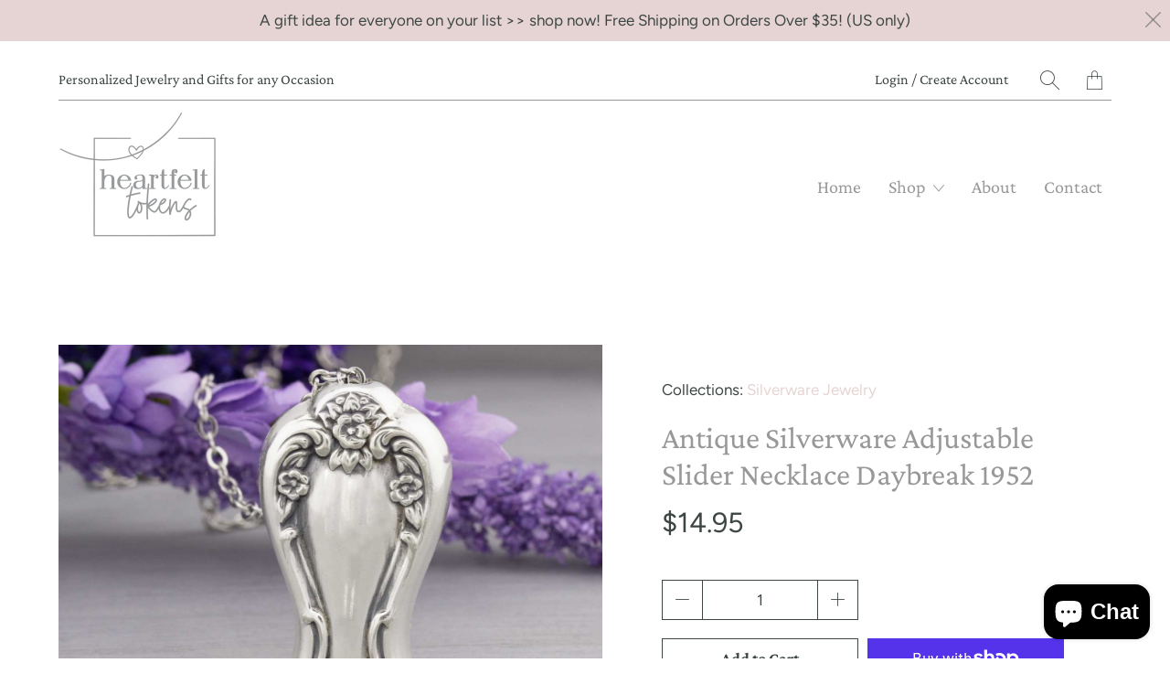

--- FILE ---
content_type: text/html; charset=utf-8
request_url: https://www.heartfelttokens.com/products/antique-silverware-adjustable-slider-necklace-daybreak-1952-spoon-jewelry-christmas-gift-for-her
body_size: 27993
content:


 <!DOCTYPE html>
<!--[if IE 9 ]><html class="ie ie9" lang="en"> <![endif]-->
<!--[if (gte IE 10)|!(IE)]><!--><html lang="en"> <!--<![endif]-->
<head>
<!-- Added by AVADA SEO Suite -->






<meta name="twitter:image" content="http://www.heartfelttokens.com/cdn/shop/products/daybreak-slider.jpg?v=1665261531">
    




<!-- Added by AVADA SEO Suite: Product Structured Data -->
<script type="application/ld+json">{
"@context": "https://schema.org/",
"@type": "Product",
"@id": "https:\/\/www.heartfelttokens.com\/products\/antique-silverware-adjustable-slider-necklace-daybreak-1952-spoon-jewelry-christmas-gift-for-her#product",
"name": "Antique Silverware Adjustable Slider Necklace Daybreak 1952",
"description": "Wear it how you want! This Daybreak 1952 antique silverware necklace features a unique adjustable slider that lets you find the perfect way to wear it. Longer, shorter—simply slide and go. The stainless steel chain makes it easy to wear and finishes this expertly crafted piece of art.This beautiful slider necklace is made using an antique silver plate knife end   The 42″ necklace chain is stainless steel and comes with 2 pearls attachedKeeping the silverware knife end pendant from sliding, is a small rubber stopper that can be slid up or down the necklace to shorten or lengthen the pearl beaded tassels.Please remember these beautiful necklaces are made from very old antique silverware. Some light scratches may be visible. This only adds to the character and charm of each piece.Gift box included",
"brand": {
  "@type": "Brand",
  "name": "HeartfeltTokens"
},
"offers": {
  "@type": "Offer",
  "price": "14.95",
  "priceCurrency": "USD",
  "itemCondition": "https://schema.org/NewCondition",
  "availability": "https://schema.org/InStock",
  "url": "https://www.heartfelttokens.com/products/antique-silverware-adjustable-slider-necklace-daybreak-1952-spoon-jewelry-christmas-gift-for-her"
},
"image": [
  "https://www.heartfelttokens.com/cdn/shop/products/daybreak-slider.jpg?v=1665261531",
  "https://www.heartfelttokens.com/cdn/shop/products/il_fullxfull.1689756546_3rit.jpg?v=1665261531",
  "https://www.heartfelttokens.com/cdn/shop/products/il_fullxfull.1736029285_qqzr.jpg?v=1665261531",
  "https://www.heartfelttokens.com/cdn/shop/products/il_fullxfull.1688611884_qvhx.jpg?v=1665261531",
  "https://www.heartfelttokens.com/cdn/shop/products/il_fullxfull.1689510008_95ti.jpg?v=1665261531",
  "https://www.heartfelttokens.com/cdn/shop/products/giftboxpic_737135a1-041e-48ee-85ce-ea850ca782e3.png?v=1665261569"
],
"releaseDate": "2019-10-11 11:12:37 -0400",
"sku": "",
"mpn": ""}</script>
<!-- /Added by AVADA SEO Suite --><!-- Added by AVADA SEO Suite: Breadcrumb Structured Data  -->
<script type="application/ld+json">{
  "@context": "https://schema.org",
  "@type": "BreadcrumbList",
  "itemListElement": [{
    "@type": "ListItem",
    "position": 1,
    "name": "Home",
    "item": "https://www.heartfelttokens.com"
  }, {
    "@type": "ListItem",
    "position": 2,
    "name": "Antique Silverware Adjustable Slider Necklace Daybreak 1952",
    "item": "https://www.heartfelttokens.com/products/antique-silverware-adjustable-slider-necklace-daybreak-1952-spoon-jewelry-christmas-gift-for-her"
  }]
}
</script>
<!-- Added by AVADA SEO Suite -->


<!-- /Added by AVADA SEO Suite --> <link rel="stylesheet" href="https://obscure-escarpment-2240.herokuapp.com/stylesheets/bcpo-front.css"> <script>var bcpo_product={"id":4248715395175,"title":"Antique Silverware Adjustable Slider Necklace Daybreak 1952","handle":"antique-silverware-adjustable-slider-necklace-daybreak-1952-spoon-jewelry-christmas-gift-for-her","description":"\u003cp\u003eWear it how you want! This Daybreak 1952 antique silverware necklace features a unique adjustable slider that lets you find the perfect way to wear it. Longer, shorter—simply slide and go. The stainless steel chain makes it easy to wear and finishes this expertly crafted piece of art.\u003c\/p\u003e\n\u003cul\u003e\n\u003cli\u003eThis beautiful slider necklace is made using an antique silver plate knife end   \u003c\/li\u003e\n\u003cli\u003eThe 42″ necklace chain is stainless steel and comes with 2 pearls attached\u003c\/li\u003e\n\u003cli\u003eKeeping the silverware knife end pendant from sliding, is a small rubber stopper that can be slid up or down the necklace to shorten or lengthen the pearl beaded tassels.\u003c\/li\u003e\n\u003cli\u003ePlease remember these beautiful necklaces are made from very old antique silverware. Some light scratches may be visible. This only adds to the character and charm of each piece.\u003c\/li\u003e\n\u003cli\u003eGift box included\u003c\/li\u003e\n\u003c\/ul\u003e","published_at":"2019-10-11T11:12:37-04:00","created_at":"2019-10-11T11:12:37-04:00","vendor":"HeartfeltTokens","type":"Silverware Jewelry","tags":["adjustable necklace","adjustable slider","antique silverware","daybreak 1952","gift for her","gift for mom","jewelry","lariat necklace","mothers day gift","silverware necklace","spoon jewelry","spoon necklace","wedding gift"],"price":1495,"price_min":1495,"price_max":1495,"available":true,"price_varies":false,"compare_at_price":null,"compare_at_price_min":0,"compare_at_price_max":0,"compare_at_price_varies":false,"variants":[{"id":30592511541351,"title":"Default Title","option1":"Default Title","option2":null,"option3":null,"sku":"","requires_shipping":true,"taxable":true,"featured_image":null,"available":true,"name":"Antique Silverware Adjustable Slider Necklace Daybreak 1952","public_title":null,"options":["Default Title"],"price":1495,"weight":0,"compare_at_price":null,"inventory_management":null,"barcode":"","requires_selling_plan":false,"selling_plan_allocations":[]}],"images":["\/\/www.heartfelttokens.com\/cdn\/shop\/products\/daybreak-slider.jpg?v=1665261531","\/\/www.heartfelttokens.com\/cdn\/shop\/products\/il_fullxfull.1689756546_3rit.jpg?v=1665261531","\/\/www.heartfelttokens.com\/cdn\/shop\/products\/il_fullxfull.1736029285_qqzr.jpg?v=1665261531","\/\/www.heartfelttokens.com\/cdn\/shop\/products\/il_fullxfull.1688611884_qvhx.jpg?v=1665261531","\/\/www.heartfelttokens.com\/cdn\/shop\/products\/il_fullxfull.1689510008_95ti.jpg?v=1665261531","\/\/www.heartfelttokens.com\/cdn\/shop\/products\/giftboxpic_737135a1-041e-48ee-85ce-ea850ca782e3.png?v=1665261569"],"featured_image":"\/\/www.heartfelttokens.com\/cdn\/shop\/products\/daybreak-slider.jpg?v=1665261531","options":["Title"],"media":[{"alt":null,"id":22428981854311,"position":1,"preview_image":{"aspect_ratio":1.001,"height":1499,"width":1500,"src":"\/\/www.heartfelttokens.com\/cdn\/shop\/products\/daybreak-slider.jpg?v=1665261531"},"aspect_ratio":1.001,"height":1499,"media_type":"image","src":"\/\/www.heartfelttokens.com\/cdn\/shop\/products\/daybreak-slider.jpg?v=1665261531","width":1500},{"alt":"Antique Silverware Adjustable Slider Necklace Daybreak 1952 Spoon Jewelry Christmas Gift for Her","id":5250465202279,"position":2,"preview_image":{"aspect_ratio":1.25,"height":1200,"width":1500,"src":"\/\/www.heartfelttokens.com\/cdn\/shop\/products\/il_fullxfull.1689756546_3rit.jpg?v=1665261531"},"aspect_ratio":1.25,"height":1200,"media_type":"image","src":"\/\/www.heartfelttokens.com\/cdn\/shop\/products\/il_fullxfull.1689756546_3rit.jpg?v=1665261531","width":1500},{"alt":"Antique Silverware Adjustable Slider Necklace Daybreak 1952 Spoon Jewelry Christmas Gift for Her","id":5250465235047,"position":3,"preview_image":{"aspect_ratio":1.25,"height":1200,"width":1500,"src":"\/\/www.heartfelttokens.com\/cdn\/shop\/products\/il_fullxfull.1736029285_qqzr.jpg?v=1665261531"},"aspect_ratio":1.25,"height":1200,"media_type":"image","src":"\/\/www.heartfelttokens.com\/cdn\/shop\/products\/il_fullxfull.1736029285_qqzr.jpg?v=1665261531","width":1500},{"alt":"Antique Silverware Adjustable Slider Necklace Daybreak 1952 Spoon Jewelry Christmas Gift for Her","id":5250465267815,"position":4,"preview_image":{"aspect_ratio":1.25,"height":1200,"width":1500,"src":"\/\/www.heartfelttokens.com\/cdn\/shop\/products\/il_fullxfull.1688611884_qvhx.jpg?v=1665261531"},"aspect_ratio":1.25,"height":1200,"media_type":"image","src":"\/\/www.heartfelttokens.com\/cdn\/shop\/products\/il_fullxfull.1688611884_qvhx.jpg?v=1665261531","width":1500},{"alt":"Antique Silverware Adjustable Slider Necklace Daybreak 1952 Spoon Jewelry Christmas Gift for Her","id":5250465300583,"position":5,"preview_image":{"aspect_ratio":1.248,"height":1202,"width":1500,"src":"\/\/www.heartfelttokens.com\/cdn\/shop\/products\/il_fullxfull.1689510008_95ti.jpg?v=1665261531"},"aspect_ratio":1.248,"height":1202,"media_type":"image","src":"\/\/www.heartfelttokens.com\/cdn\/shop\/products\/il_fullxfull.1689510008_95ti.jpg?v=1665261531","width":1500},{"alt":null,"id":22428982411367,"position":6,"preview_image":{"aspect_ratio":1.443,"height":1386,"width":2000,"src":"\/\/www.heartfelttokens.com\/cdn\/shop\/products\/giftboxpic_737135a1-041e-48ee-85ce-ea850ca782e3.png?v=1665261569"},"aspect_ratio":1.443,"height":1386,"media_type":"image","src":"\/\/www.heartfelttokens.com\/cdn\/shop\/products\/giftboxpic_737135a1-041e-48ee-85ce-ea850ca782e3.png?v=1665261569","width":2000}],"requires_selling_plan":false,"selling_plan_groups":[],"content":"\u003cp\u003eWear it how you want! This Daybreak 1952 antique silverware necklace features a unique adjustable slider that lets you find the perfect way to wear it. Longer, shorter—simply slide and go. The stainless steel chain makes it easy to wear and finishes this expertly crafted piece of art.\u003c\/p\u003e\n\u003cul\u003e\n\u003cli\u003eThis beautiful slider necklace is made using an antique silver plate knife end   \u003c\/li\u003e\n\u003cli\u003eThe 42″ necklace chain is stainless steel and comes with 2 pearls attached\u003c\/li\u003e\n\u003cli\u003eKeeping the silverware knife end pendant from sliding, is a small rubber stopper that can be slid up or down the necklace to shorten or lengthen the pearl beaded tassels.\u003c\/li\u003e\n\u003cli\u003ePlease remember these beautiful necklaces are made from very old antique silverware. Some light scratches may be visible. This only adds to the character and charm of each piece.\u003c\/li\u003e\n\u003cli\u003eGift box included\u003c\/li\u003e\n\u003c\/ul\u003e"};  var bcpo_settings={"fallback":"default","auto_select":"on","load_main_image":"on","border_style":"round","tooltips":"show","sold_out_style":"transparent","theme":"light","jumbo_colors":"medium","jumbo_images":"medium","circle_swatches":"","inventory_style":"amazon","override_ajax":"on","add_price_addons":"on","money_format2":"${{amount}} USD","money_format_without_currency":"${{amount}}","show_currency":"off","global_auto_image_options":"","global_color_options":"","global_colors":[{"key":"","value":"ecf42f"}],"shop_currency":"USD"};var inventory_quantity = [];inventory_quantity.push(7);if(bcpo_product) { for (var i = 0; i <bcpo_product.variants.length; i += 1) { bcpo_product.variants[i].inventory_quantity = inventory_quantity[i]; }}window.bcpo = window.bcpo || {}; bcpo.cart = {"note":null,"attributes":{},"original_total_price":0,"total_price":0,"total_discount":0,"total_weight":0.0,"item_count":0,"items":[],"requires_shipping":false,"currency":"USD","items_subtotal_price":0,"cart_level_discount_applications":[],"checkout_charge_amount":0}; bcpo.ogFormData = FormData;</script>
<script src="https://obscure-escarpment-2240.herokuapp.com/js/best_custom_product_options.js?shop=heartfelt-tokens.myshopify.com"></script>
  
  
<link rel="stylesheet"  type="text/css" href="//www.heartfelttokens.com/cdn/shop/t/3/assets/owl.carousel.css?v=110508842938087914561612243123" >
<link rel="stylesheet"  type="text/css" href="//www.heartfelttokens.com/cdn/shop/t/3/assets/owl.theme.css?v=26972935624028443691612243174" > <script src="http://code.jquery.com/jquery-2.1.0.min.js"></script> <meta charset="utf-8"> <meta http-equiv="cleartype" content="on"> <meta name="robots" content="index,follow"> <!-- Stylesheets for Artisan 1.2.2 --> <link href="//www.heartfelttokens.com/cdn/shop/t/3/assets/styles.scss.css?v=1206366358112434661759259313" rel="stylesheet" type="text/css" media="all" /> <noscript> <style>
      .slideshow {
        opacity: 1;
      }

      .product_gallery {
        opacity: 1;
      }

      .mainBar__container.overflow--hidden {
        overflow: visible;
      }

      .newsletter-popup.remodal {
        display: none;
      }

      .fallbackImage {
        max-width: 100%;
      }

      img.lazyload[src*="_100x"],
      img.lazyload[src*="_50x"] {
        display: none;
      }

      .product_gallery_nav {
        display: none;
      }</style></noscript> <title>Antique Silverware Adjustable Slider Necklace Daybreak 1952 - Heartfelt Tokens</title> <meta name="description" content="Wear it how you want! This Daybreak 1952 antique silverware necklace features a unique adjustable slider that lets you find the perfect way to wear it. Longer, shorter—simply slide and go. The stainless steel chain makes it easy to wear and finishes this expertly crafted piece of art. This beautiful slider necklace is " />
  

  

<meta name="author" content="Heartfelt Tokens">
<meta property="og:url" content="https://www.heartfelttokens.com/products/antique-silverware-adjustable-slider-necklace-daybreak-1952-spoon-jewelry-christmas-gift-for-her">
<meta property="og:site_name" content="Heartfelt Tokens"> <meta property="og:type" content="product"> <meta property="og:title" content="Antique Silverware Adjustable Slider Necklace Daybreak 1952"> <meta property="og:image" content="http://www.heartfelttokens.com/cdn/shop/products/daybreak-slider_600x.jpg?v=1665261531"> <meta property="og:image:secure_url" content="https://www.heartfelttokens.com/cdn/shop/products/daybreak-slider_600x.jpg?v=1665261531"> <meta property="og:image" content="http://www.heartfelttokens.com/cdn/shop/products/il_fullxfull.1689756546_3rit_600x.jpg?v=1665261531"> <meta property="og:image:secure_url" content="https://www.heartfelttokens.com/cdn/shop/products/il_fullxfull.1689756546_3rit_600x.jpg?v=1665261531"> <meta property="og:image" content="http://www.heartfelttokens.com/cdn/shop/products/il_fullxfull.1736029285_qqzr_600x.jpg?v=1665261531"> <meta property="og:image:secure_url" content="https://www.heartfelttokens.com/cdn/shop/products/il_fullxfull.1736029285_qqzr_600x.jpg?v=1665261531"> <meta property="og:price:amount" content="14.95"> <meta property="og:price:currency" content="USD"> <meta property="og:description" content="Wear it how you want! This Daybreak 1952 antique silverware necklace features a unique adjustable slider that lets you find the perfect way to wear it. Longer, shorter—simply slide and go. The stainless steel chain makes it easy to wear and finishes this expertly crafted piece of art. This beautiful slider necklace is ">




<meta name="twitter:card" content="summary"> <meta name="twitter:title" content="Antique Silverware Adjustable Slider Necklace Daybreak 1952"> <meta name="twitter:description" content="Wear it how you want! This Daybreak 1952 antique silverware necklace features a unique adjustable slider that lets you find the perfect way to wear it. Longer, shorter—simply slide and go. The stainless steel chain makes it easy to wear and finishes this expertly crafted piece of art.

This beautiful slider necklace is made using an antique silver plate knife end   
The 42″ necklace chain is stainless steel and comes with 2 pearls attached
Keeping the silverware knife end pendant from sliding, is a small rubber stopper that can be slid up or down the necklace to shorten or lengthen the pearl beaded tassels.
Please remember these beautiful necklaces are made from very old antique silverware. Some light scratches may be visible. This only adds to the character and charm of each piece.
Gift box included
"> <meta name="twitter:image" content="https://www.heartfelttokens.com/cdn/shop/products/daybreak-slider_240x.jpg?v=1665261531"> <meta name="twitter:image:width" content="240"> <meta name="twitter:image:height" content="240"> <!-- Mobile Specific Metas --> <meta name="HandheldFriendly" content="True"> <meta name="MobileOptimized" content="320"> <meta name="viewport" content="width=device-width,initial-scale=1"> <meta name="theme-color" content="#ffffff"> <link rel="shortcut icon" type="image/x-icon" href="//www.heartfelttokens.com/cdn/shop/files/Heartfelt-Tokens-Logo-Submark-2_180x180.png?v=1614302055"> <link rel="apple-touch-icon" href="//www.heartfelttokens.com/cdn/shop/files/Heartfelt-Tokens-Logo-Submark-2_180x180.png?v=1614302055"/> <link rel="apple-touch-icon" sizes="72x72" href="//www.heartfelttokens.com/cdn/shop/files/Heartfelt-Tokens-Logo-Submark-2_72x72.png?v=1614302055"/> <link rel="apple-touch-icon" sizes="114x114" href="//www.heartfelttokens.com/cdn/shop/files/Heartfelt-Tokens-Logo-Submark-2_114x114.png?v=1614302055"/> <link rel="apple-touch-icon" sizes="180x180" href="//www.heartfelttokens.com/cdn/shop/files/Heartfelt-Tokens-Logo-Submark-2_180x180.png?v=1614302055"/> <link rel="apple-touch-icon" sizes="228x228" href="//www.heartfelttokens.com/cdn/shop/files/Heartfelt-Tokens-Logo-Submark-2_228x228.png?v=1614302055"/> <link rel="canonical" href="https://www.heartfelttokens.com/products/antique-silverware-adjustable-slider-necklace-daybreak-1952-spoon-jewelry-christmas-gift-for-her" /> <script>window.performance && window.performance.mark && window.performance.mark('shopify.content_for_header.start');</script><meta name="google-site-verification" content="-1W7wvcA--8ZpV-8hl1XzC2PbT0EHpW8yWu5VcrXcsE">
<meta id="shopify-digital-wallet" name="shopify-digital-wallet" content="/25991381095/digital_wallets/dialog">
<meta name="shopify-checkout-api-token" content="7ffb9b220c2dd74794c65c6606ae40b2">
<meta id="in-context-paypal-metadata" data-shop-id="25991381095" data-venmo-supported="false" data-environment="production" data-locale="en_US" data-paypal-v4="true" data-currency="USD">
<link rel="alternate" type="application/json+oembed" href="https://www.heartfelttokens.com/products/antique-silverware-adjustable-slider-necklace-daybreak-1952-spoon-jewelry-christmas-gift-for-her.oembed">
<script async="async" src="/checkouts/internal/preloads.js?locale=en-US"></script>
<link rel="preconnect" href="https://shop.app" crossorigin="anonymous">
<script async="async" src="https://shop.app/checkouts/internal/preloads.js?locale=en-US&shop_id=25991381095" crossorigin="anonymous"></script>
<script id="apple-pay-shop-capabilities" type="application/json">{"shopId":25991381095,"countryCode":"US","currencyCode":"USD","merchantCapabilities":["supports3DS"],"merchantId":"gid:\/\/shopify\/Shop\/25991381095","merchantName":"Heartfelt Tokens","requiredBillingContactFields":["postalAddress","email"],"requiredShippingContactFields":["postalAddress","email"],"shippingType":"shipping","supportedNetworks":["visa","masterCard","amex","discover","elo","jcb"],"total":{"type":"pending","label":"Heartfelt Tokens","amount":"1.00"},"shopifyPaymentsEnabled":true,"supportsSubscriptions":true}</script>
<script id="shopify-features" type="application/json">{"accessToken":"7ffb9b220c2dd74794c65c6606ae40b2","betas":["rich-media-storefront-analytics"],"domain":"www.heartfelttokens.com","predictiveSearch":true,"shopId":25991381095,"locale":"en"}</script>
<script>var Shopify = Shopify || {};
Shopify.shop = "heartfelt-tokens.myshopify.com";
Shopify.locale = "en";
Shopify.currency = {"active":"USD","rate":"1.0"};
Shopify.country = "US";
Shopify.theme = {"name":"Artisan","id":78359068775,"schema_name":"Artisan","schema_version":"1.2.2","theme_store_id":856,"role":"main"};
Shopify.theme.handle = "null";
Shopify.theme.style = {"id":null,"handle":null};
Shopify.cdnHost = "www.heartfelttokens.com/cdn";
Shopify.routes = Shopify.routes || {};
Shopify.routes.root = "/";</script>
<script type="module">!function(o){(o.Shopify=o.Shopify||{}).modules=!0}(window);</script>
<script>!function(o){function n(){var o=[];function n(){o.push(Array.prototype.slice.apply(arguments))}return n.q=o,n}var t=o.Shopify=o.Shopify||{};t.loadFeatures=n(),t.autoloadFeatures=n()}(window);</script>
<script>
  window.ShopifyPay = window.ShopifyPay || {};
  window.ShopifyPay.apiHost = "shop.app\/pay";
  window.ShopifyPay.redirectState = null;
</script>
<script id="shop-js-analytics" type="application/json">{"pageType":"product"}</script>
<script defer="defer" async type="module" src="//www.heartfelttokens.com/cdn/shopifycloud/shop-js/modules/v2/client.init-shop-cart-sync_WVOgQShq.en.esm.js"></script>
<script defer="defer" async type="module" src="//www.heartfelttokens.com/cdn/shopifycloud/shop-js/modules/v2/chunk.common_C_13GLB1.esm.js"></script>
<script defer="defer" async type="module" src="//www.heartfelttokens.com/cdn/shopifycloud/shop-js/modules/v2/chunk.modal_CLfMGd0m.esm.js"></script>
<script type="module">
  await import("//www.heartfelttokens.com/cdn/shopifycloud/shop-js/modules/v2/client.init-shop-cart-sync_WVOgQShq.en.esm.js");
await import("//www.heartfelttokens.com/cdn/shopifycloud/shop-js/modules/v2/chunk.common_C_13GLB1.esm.js");
await import("//www.heartfelttokens.com/cdn/shopifycloud/shop-js/modules/v2/chunk.modal_CLfMGd0m.esm.js");

  window.Shopify.SignInWithShop?.initShopCartSync?.({"fedCMEnabled":true,"windoidEnabled":true});

</script>
<script>
  window.Shopify = window.Shopify || {};
  if (!window.Shopify.featureAssets) window.Shopify.featureAssets = {};
  window.Shopify.featureAssets['shop-js'] = {"init-fed-cm":["modules/v2/client.init-fed-cm_BucUoe6W.en.esm.js","modules/v2/chunk.common_C_13GLB1.esm.js","modules/v2/chunk.modal_CLfMGd0m.esm.js"],"shop-cart-sync":["modules/v2/client.shop-cart-sync_DuR37GeY.en.esm.js","modules/v2/chunk.common_C_13GLB1.esm.js","modules/v2/chunk.modal_CLfMGd0m.esm.js"],"init-shop-email-lookup-coordinator":["modules/v2/client.init-shop-email-lookup-coordinator_CzjY5t9o.en.esm.js","modules/v2/chunk.common_C_13GLB1.esm.js","modules/v2/chunk.modal_CLfMGd0m.esm.js"],"shop-cash-offers":["modules/v2/client.shop-cash-offers_BmULhtno.en.esm.js","modules/v2/chunk.common_C_13GLB1.esm.js","modules/v2/chunk.modal_CLfMGd0m.esm.js"],"shop-login-button":["modules/v2/client.shop-login-button_DJ5ldayH.en.esm.js","modules/v2/chunk.common_C_13GLB1.esm.js","modules/v2/chunk.modal_CLfMGd0m.esm.js"],"shop-toast-manager":["modules/v2/client.shop-toast-manager_B0JfrpKj.en.esm.js","modules/v2/chunk.common_C_13GLB1.esm.js","modules/v2/chunk.modal_CLfMGd0m.esm.js"],"pay-button":["modules/v2/client.pay-button_CrPSEbOK.en.esm.js","modules/v2/chunk.common_C_13GLB1.esm.js","modules/v2/chunk.modal_CLfMGd0m.esm.js"],"init-shop-cart-sync":["modules/v2/client.init-shop-cart-sync_WVOgQShq.en.esm.js","modules/v2/chunk.common_C_13GLB1.esm.js","modules/v2/chunk.modal_CLfMGd0m.esm.js"],"init-customer-accounts":["modules/v2/client.init-customer-accounts_jNk9cPYQ.en.esm.js","modules/v2/client.shop-login-button_DJ5ldayH.en.esm.js","modules/v2/chunk.common_C_13GLB1.esm.js","modules/v2/chunk.modal_CLfMGd0m.esm.js"],"init-customer-accounts-sign-up":["modules/v2/client.init-customer-accounts-sign-up_CnczCz9H.en.esm.js","modules/v2/client.shop-login-button_DJ5ldayH.en.esm.js","modules/v2/chunk.common_C_13GLB1.esm.js","modules/v2/chunk.modal_CLfMGd0m.esm.js"],"init-windoid":["modules/v2/client.init-windoid_DuP9q_di.en.esm.js","modules/v2/chunk.common_C_13GLB1.esm.js","modules/v2/chunk.modal_CLfMGd0m.esm.js"],"shop-button":["modules/v2/client.shop-button_B_U3bv27.en.esm.js","modules/v2/chunk.common_C_13GLB1.esm.js","modules/v2/chunk.modal_CLfMGd0m.esm.js"],"avatar":["modules/v2/client.avatar_BTnouDA3.en.esm.js"],"shop-login":["modules/v2/client.shop-login_B9ccPdmx.en.esm.js","modules/v2/chunk.common_C_13GLB1.esm.js","modules/v2/chunk.modal_CLfMGd0m.esm.js"],"checkout-modal":["modules/v2/client.checkout-modal_pBPyh9w8.en.esm.js","modules/v2/chunk.common_C_13GLB1.esm.js","modules/v2/chunk.modal_CLfMGd0m.esm.js"],"shop-follow-button":["modules/v2/client.shop-follow-button_CsYC63q7.en.esm.js","modules/v2/chunk.common_C_13GLB1.esm.js","modules/v2/chunk.modal_CLfMGd0m.esm.js"],"init-shop-for-new-customer-accounts":["modules/v2/client.init-shop-for-new-customer-accounts_BUoCy7a5.en.esm.js","modules/v2/client.shop-login-button_DJ5ldayH.en.esm.js","modules/v2/chunk.common_C_13GLB1.esm.js","modules/v2/chunk.modal_CLfMGd0m.esm.js"],"lead-capture":["modules/v2/client.lead-capture_D0K_KgYb.en.esm.js","modules/v2/chunk.common_C_13GLB1.esm.js","modules/v2/chunk.modal_CLfMGd0m.esm.js"],"payment-terms":["modules/v2/client.payment-terms_DvAbEhzd.en.esm.js","modules/v2/chunk.common_C_13GLB1.esm.js","modules/v2/chunk.modal_CLfMGd0m.esm.js"]};
</script>
<script>(function() {
  var isLoaded = false;
  function asyncLoad() {
    if (isLoaded) return;
    isLoaded = true;
    var urls = ["\/\/cdn.shopify.com\/proxy\/9cd364a3fa255f585b3ad77721a4543c058937b431a572763e060e9959632e92\/obscure-escarpment-2240.herokuapp.com\/js\/best_custom_product_options.js?shop=heartfelt-tokens.myshopify.com\u0026sp-cache-control=cHVibGljLCBtYXgtYWdlPTkwMA","https:\/\/seo.apps.avada.io\/avada-seo-installed.js?shop=heartfelt-tokens.myshopify.com","https:\/\/cdn1.stamped.io\/files\/widget.min.js?shop=heartfelt-tokens.myshopify.com","https:\/\/d9fvwtvqz2fm1.cloudfront.net\/shop\/js\/discount-on-cart-pro.min.js?shop=heartfelt-tokens.myshopify.com"];
    for (var i = 0; i <urls.length; i++) {
      var s = document.createElement('script');
      s.type = 'text/javascript';
      s.async = true;
      s.src = urls[i];
      var x = document.getElementsByTagName('script')[0];
      x.parentNode.insertBefore(s, x);
    }
  };
  if(window.attachEvent) {
    window.attachEvent('onload', asyncLoad);
  } else {
    window.addEventListener('load', asyncLoad, false);
  }
})();</script>
<script id="__st">var __st={"a":25991381095,"offset":-18000,"reqid":"49cfabee-1af0-402d-9ecb-9b5327ef7991-1769715387","pageurl":"www.heartfelttokens.com\/products\/antique-silverware-adjustable-slider-necklace-daybreak-1952-spoon-jewelry-christmas-gift-for-her","u":"7f7d96dcd145","p":"product","rtyp":"product","rid":4248715395175};</script>
<script>window.ShopifyPaypalV4VisibilityTracking = true;</script>
<script id="captcha-bootstrap">!function(){'use strict';const t='contact',e='account',n='new_comment',o=[[t,t],['blogs',n],['comments',n],[t,'customer']],c=[[e,'customer_login'],[e,'guest_login'],[e,'recover_customer_password'],[e,'create_customer']],r=t=>t.map((([t,e])=>`form[action*='/${t}']:not([data-nocaptcha='true']) input[name='form_type'][value='${e}']`)).join(','),a=t=>()=>t?[...document.querySelectorAll(t)].map((t=>t.form)):[];function s(){const t=[...o],e=r(t);return a(e)}const i='password',u='form_key',d=['recaptcha-v3-token','g-recaptcha-response','h-captcha-response',i],f=()=>{try{return window.sessionStorage}catch{return}},m='__shopify_v',_=t=>t.elements[u];function p(t,e,n=!1){try{const o=window.sessionStorage,c=JSON.parse(o.getItem(e)),{data:r}=function(t){const{data:e,action:n}=t;return t[m]||n?{data:e,action:n}:{data:t,action:n}}(c);for(const[e,n]of Object.entries(r))t.elements[e]&&(t.elements[e].value=n);n&&o.removeItem(e)}catch(o){console.error('form repopulation failed',{error:o})}}const l='form_type',E='cptcha';function T(t){t.dataset[E]=!0}const w=window,h=w.document,L='Shopify',v='ce_forms',y='captcha';let A=!1;((t,e)=>{const n=(g='f06e6c50-85a8-45c8-87d0-21a2b65856fe',I='https://cdn.shopify.com/shopifycloud/storefront-forms-hcaptcha/ce_storefront_forms_captcha_hcaptcha.v1.5.2.iife.js',D={infoText:'Protected by hCaptcha',privacyText:'Privacy',termsText:'Terms'},(t,e,n)=>{const o=w[L][v],c=o.bindForm;if(c)return c(t,g,e,D).then(n);var r;o.q.push([[t,g,e,D],n]),r=I,A||(h.body.append(Object.assign(h.createElement('script'),{id:'captcha-provider',async:!0,src:r})),A=!0)});var g,I,D;w[L]=w[L]||{},w[L][v]=w[L][v]||{},w[L][v].q=[],w[L][y]=w[L][y]||{},w[L][y].protect=function(t,e){n(t,void 0,e),T(t)},Object.freeze(w[L][y]),function(t,e,n,w,h,L){const[v,y,A,g]=function(t,e,n){const i=e?o:[],u=t?c:[],d=[...i,...u],f=r(d),m=r(i),_=r(d.filter((([t,e])=>n.includes(e))));return[a(f),a(m),a(_),s()]}(w,h,L),I=t=>{const e=t.target;return e instanceof HTMLFormElement?e:e&&e.form},D=t=>v().includes(t);t.addEventListener('submit',(t=>{const e=I(t);if(!e)return;const n=D(e)&&!e.dataset.hcaptchaBound&&!e.dataset.recaptchaBound,o=_(e),c=g().includes(e)&&(!o||!o.value);(n||c)&&t.preventDefault(),c&&!n&&(function(t){try{if(!f())return;!function(t){const e=f();if(!e)return;const n=_(t);if(!n)return;const o=n.value;o&&e.removeItem(o)}(t);const e=Array.from(Array(32),(()=>Math.random().toString(36)[2])).join('');!function(t,e){_(t)||t.append(Object.assign(document.createElement('input'),{type:'hidden',name:u})),t.elements[u].value=e}(t,e),function(t,e){const n=f();if(!n)return;const o=[...t.querySelectorAll(`input[type='${i}']`)].map((({name:t})=>t)),c=[...d,...o],r={};for(const[a,s]of new FormData(t).entries())c.includes(a)||(r[a]=s);n.setItem(e,JSON.stringify({[m]:1,action:t.action,data:r}))}(t,e)}catch(e){console.error('failed to persist form',e)}}(e),e.submit())}));const S=(t,e)=>{t&&!t.dataset[E]&&(n(t,e.some((e=>e===t))),T(t))};for(const o of['focusin','change'])t.addEventListener(o,(t=>{const e=I(t);D(e)&&S(e,y())}));const B=e.get('form_key'),M=e.get(l),P=B&&M;t.addEventListener('DOMContentLoaded',(()=>{const t=y();if(P)for(const e of t)e.elements[l].value===M&&p(e,B);[...new Set([...A(),...v().filter((t=>'true'===t.dataset.shopifyCaptcha))])].forEach((e=>S(e,t)))}))}(h,new URLSearchParams(w.location.search),n,t,e,['guest_login'])})(!0,!1)}();</script>
<script integrity="sha256-4kQ18oKyAcykRKYeNunJcIwy7WH5gtpwJnB7kiuLZ1E=" data-source-attribution="shopify.loadfeatures" defer="defer" src="//www.heartfelttokens.com/cdn/shopifycloud/storefront/assets/storefront/load_feature-a0a9edcb.js" crossorigin="anonymous"></script>
<script crossorigin="anonymous" defer="defer" src="//www.heartfelttokens.com/cdn/shopifycloud/storefront/assets/shopify_pay/storefront-65b4c6d7.js?v=20250812"></script>
<script data-source-attribution="shopify.dynamic_checkout.dynamic.init">var Shopify=Shopify||{};Shopify.PaymentButton=Shopify.PaymentButton||{isStorefrontPortableWallets:!0,init:function(){window.Shopify.PaymentButton.init=function(){};var t=document.createElement("script");t.src="https://www.heartfelttokens.com/cdn/shopifycloud/portable-wallets/latest/portable-wallets.en.js",t.type="module",document.head.appendChild(t)}};
</script>
<script data-source-attribution="shopify.dynamic_checkout.buyer_consent">
  function portableWalletsHideBuyerConsent(e){var t=document.getElementById("shopify-buyer-consent"),n=document.getElementById("shopify-subscription-policy-button");t&&n&&(t.classList.add("hidden"),t.setAttribute("aria-hidden","true"),n.removeEventListener("click",e))}function portableWalletsShowBuyerConsent(e){var t=document.getElementById("shopify-buyer-consent"),n=document.getElementById("shopify-subscription-policy-button");t&&n&&(t.classList.remove("hidden"),t.removeAttribute("aria-hidden"),n.addEventListener("click",e))}window.Shopify?.PaymentButton&&(window.Shopify.PaymentButton.hideBuyerConsent=portableWalletsHideBuyerConsent,window.Shopify.PaymentButton.showBuyerConsent=portableWalletsShowBuyerConsent);
</script>
<script>
  function portableWalletsCleanup(e){e&&e.src&&console.error("Failed to load portable wallets script "+e.src);var t=document.querySelectorAll("shopify-accelerated-checkout .shopify-payment-button__skeleton, shopify-accelerated-checkout-cart .wallet-cart-button__skeleton"),e=document.getElementById("shopify-buyer-consent");for(let e=0;e<t.length;e++)t[e].remove();e&&e.remove()}function portableWalletsNotLoadedAsModule(e){e instanceof ErrorEvent&&"string"==typeof e.message&&e.message.includes("import.meta")&&"string"==typeof e.filename&&e.filename.includes("portable-wallets")&&(window.removeEventListener("error",portableWalletsNotLoadedAsModule),window.Shopify.PaymentButton.failedToLoad=e,"loading"===document.readyState?document.addEventListener("DOMContentLoaded",window.Shopify.PaymentButton.init):window.Shopify.PaymentButton.init())}window.addEventListener("error",portableWalletsNotLoadedAsModule);
</script>

<script type="module" src="https://www.heartfelttokens.com/cdn/shopifycloud/portable-wallets/latest/portable-wallets.en.js" onError="portableWalletsCleanup(this)" crossorigin="anonymous"></script>
<script nomodule>
  document.addEventListener("DOMContentLoaded", portableWalletsCleanup);
</script>

<link id="shopify-accelerated-checkout-styles" rel="stylesheet" media="screen" href="https://www.heartfelttokens.com/cdn/shopifycloud/portable-wallets/latest/accelerated-checkout-backwards-compat.css" crossorigin="anonymous">
<style id="shopify-accelerated-checkout-cart">
        #shopify-buyer-consent {
  margin-top: 1em;
  display: inline-block;
  width: 100%;
}

#shopify-buyer-consent.hidden {
  display: none;
}

#shopify-subscription-policy-button {
  background: none;
  border: none;
  padding: 0;
  text-decoration: underline;
  font-size: inherit;
  cursor: pointer;
}

#shopify-subscription-policy-button::before {
  box-shadow: none;
}

      </style>

<script>window.performance && window.performance.mark && window.performance.mark('shopify.content_for_header.end');</script>
  
<script src="https://cdn.shopify.com/extensions/e8878072-2f6b-4e89-8082-94b04320908d/inbox-1254/assets/inbox-chat-loader.js" type="text/javascript" defer="defer"></script>
<link href="https://monorail-edge.shopifysvc.com" rel="dns-prefetch">
<script>(function(){if ("sendBeacon" in navigator && "performance" in window) {try {var session_token_from_headers = performance.getEntriesByType('navigation')[0].serverTiming.find(x => x.name == '_s').description;} catch {var session_token_from_headers = undefined;}var session_cookie_matches = document.cookie.match(/_shopify_s=([^;]*)/);var session_token_from_cookie = session_cookie_matches && session_cookie_matches.length === 2 ? session_cookie_matches[1] : "";var session_token = session_token_from_headers || session_token_from_cookie || "";function handle_abandonment_event(e) {var entries = performance.getEntries().filter(function(entry) {return /monorail-edge.shopifysvc.com/.test(entry.name);});if (!window.abandonment_tracked && entries.length === 0) {window.abandonment_tracked = true;var currentMs = Date.now();var navigation_start = performance.timing.navigationStart;var payload = {shop_id: 25991381095,url: window.location.href,navigation_start,duration: currentMs - navigation_start,session_token,page_type: "product"};window.navigator.sendBeacon("https://monorail-edge.shopifysvc.com/v1/produce", JSON.stringify({schema_id: "online_store_buyer_site_abandonment/1.1",payload: payload,metadata: {event_created_at_ms: currentMs,event_sent_at_ms: currentMs}}));}}window.addEventListener('pagehide', handle_abandonment_event);}}());</script>
<script id="web-pixels-manager-setup">(function e(e,d,r,n,o){if(void 0===o&&(o={}),!Boolean(null===(a=null===(i=window.Shopify)||void 0===i?void 0:i.analytics)||void 0===a?void 0:a.replayQueue)){var i,a;window.Shopify=window.Shopify||{};var t=window.Shopify;t.analytics=t.analytics||{};var s=t.analytics;s.replayQueue=[],s.publish=function(e,d,r){return s.replayQueue.push([e,d,r]),!0};try{self.performance.mark("wpm:start")}catch(e){}var l=function(){var e={modern:/Edge?\/(1{2}[4-9]|1[2-9]\d|[2-9]\d{2}|\d{4,})\.\d+(\.\d+|)|Firefox\/(1{2}[4-9]|1[2-9]\d|[2-9]\d{2}|\d{4,})\.\d+(\.\d+|)|Chrom(ium|e)\/(9{2}|\d{3,})\.\d+(\.\d+|)|(Maci|X1{2}).+ Version\/(15\.\d+|(1[6-9]|[2-9]\d|\d{3,})\.\d+)([,.]\d+|)( \(\w+\)|)( Mobile\/\w+|) Safari\/|Chrome.+OPR\/(9{2}|\d{3,})\.\d+\.\d+|(CPU[ +]OS|iPhone[ +]OS|CPU[ +]iPhone|CPU IPhone OS|CPU iPad OS)[ +]+(15[._]\d+|(1[6-9]|[2-9]\d|\d{3,})[._]\d+)([._]\d+|)|Android:?[ /-](13[3-9]|1[4-9]\d|[2-9]\d{2}|\d{4,})(\.\d+|)(\.\d+|)|Android.+Firefox\/(13[5-9]|1[4-9]\d|[2-9]\d{2}|\d{4,})\.\d+(\.\d+|)|Android.+Chrom(ium|e)\/(13[3-9]|1[4-9]\d|[2-9]\d{2}|\d{4,})\.\d+(\.\d+|)|SamsungBrowser\/([2-9]\d|\d{3,})\.\d+/,legacy:/Edge?\/(1[6-9]|[2-9]\d|\d{3,})\.\d+(\.\d+|)|Firefox\/(5[4-9]|[6-9]\d|\d{3,})\.\d+(\.\d+|)|Chrom(ium|e)\/(5[1-9]|[6-9]\d|\d{3,})\.\d+(\.\d+|)([\d.]+$|.*Safari\/(?![\d.]+ Edge\/[\d.]+$))|(Maci|X1{2}).+ Version\/(10\.\d+|(1[1-9]|[2-9]\d|\d{3,})\.\d+)([,.]\d+|)( \(\w+\)|)( Mobile\/\w+|) Safari\/|Chrome.+OPR\/(3[89]|[4-9]\d|\d{3,})\.\d+\.\d+|(CPU[ +]OS|iPhone[ +]OS|CPU[ +]iPhone|CPU IPhone OS|CPU iPad OS)[ +]+(10[._]\d+|(1[1-9]|[2-9]\d|\d{3,})[._]\d+)([._]\d+|)|Android:?[ /-](13[3-9]|1[4-9]\d|[2-9]\d{2}|\d{4,})(\.\d+|)(\.\d+|)|Mobile Safari.+OPR\/([89]\d|\d{3,})\.\d+\.\d+|Android.+Firefox\/(13[5-9]|1[4-9]\d|[2-9]\d{2}|\d{4,})\.\d+(\.\d+|)|Android.+Chrom(ium|e)\/(13[3-9]|1[4-9]\d|[2-9]\d{2}|\d{4,})\.\d+(\.\d+|)|Android.+(UC? ?Browser|UCWEB|U3)[ /]?(15\.([5-9]|\d{2,})|(1[6-9]|[2-9]\d|\d{3,})\.\d+)\.\d+|SamsungBrowser\/(5\.\d+|([6-9]|\d{2,})\.\d+)|Android.+MQ{2}Browser\/(14(\.(9|\d{2,})|)|(1[5-9]|[2-9]\d|\d{3,})(\.\d+|))(\.\d+|)|K[Aa][Ii]OS\/(3\.\d+|([4-9]|\d{2,})\.\d+)(\.\d+|)/},d=e.modern,r=e.legacy,n=navigator.userAgent;return n.match(d)?"modern":n.match(r)?"legacy":"unknown"}(),u="modern"===l?"modern":"legacy",c=(null!=n?n:{modern:"",legacy:""})[u],f=function(e){return[e.baseUrl,"/wpm","/b",e.hashVersion,"modern"===e.buildTarget?"m":"l",".js"].join("")}({baseUrl:d,hashVersion:r,buildTarget:u}),m=function(e){var d=e.version,r=e.bundleTarget,n=e.surface,o=e.pageUrl,i=e.monorailEndpoint;return{emit:function(e){var a=e.status,t=e.errorMsg,s=(new Date).getTime(),l=JSON.stringify({metadata:{event_sent_at_ms:s},events:[{schema_id:"web_pixels_manager_load/3.1",payload:{version:d,bundle_target:r,page_url:o,status:a,surface:n,error_msg:t},metadata:{event_created_at_ms:s}}]});if(!i)return console&&console.warn&&console.warn("[Web Pixels Manager] No Monorail endpoint provided, skipping logging."),!1;try{return self.navigator.sendBeacon.bind(self.navigator)(i,l)}catch(e){}var u=new XMLHttpRequest;try{return u.open("POST",i,!0),u.setRequestHeader("Content-Type","text/plain"),u.send(l),!0}catch(e){return console&&console.warn&&console.warn("[Web Pixels Manager] Got an unhandled error while logging to Monorail."),!1}}}}({version:r,bundleTarget:l,surface:e.surface,pageUrl:self.location.href,monorailEndpoint:e.monorailEndpoint});try{o.browserTarget=l,function(e){var d=e.src,r=e.async,n=void 0===r||r,o=e.onload,i=e.onerror,a=e.sri,t=e.scriptDataAttributes,s=void 0===t?{}:t,l=document.createElement("script"),u=document.querySelector("head"),c=document.querySelector("body");if(l.async=n,l.src=d,a&&(l.integrity=a,l.crossOrigin="anonymous"),s)for(var f in s)if(Object.prototype.hasOwnProperty.call(s,f))try{l.dataset[f]=s[f]}catch(e){}if(o&&l.addEventListener("load",o),i&&l.addEventListener("error",i),u)u.appendChild(l);else{if(!c)throw new Error("Did not find a head or body element to append the script");c.appendChild(l)}}({src:f,async:!0,onload:function(){if(!function(){var e,d;return Boolean(null===(d=null===(e=window.Shopify)||void 0===e?void 0:e.analytics)||void 0===d?void 0:d.initialized)}()){var d=window.webPixelsManager.init(e)||void 0;if(d){var r=window.Shopify.analytics;r.replayQueue.forEach((function(e){var r=e[0],n=e[1],o=e[2];d.publishCustomEvent(r,n,o)})),r.replayQueue=[],r.publish=d.publishCustomEvent,r.visitor=d.visitor,r.initialized=!0}}},onerror:function(){return m.emit({status:"failed",errorMsg:"".concat(f," has failed to load")})},sri:function(e){var d=/^sha384-[A-Za-z0-9+/=]+$/;return"string"==typeof e&&d.test(e)}(c)?c:"",scriptDataAttributes:o}),m.emit({status:"loading"})}catch(e){m.emit({status:"failed",errorMsg:(null==e?void 0:e.message)||"Unknown error"})}}})({shopId: 25991381095,storefrontBaseUrl: "https://www.heartfelttokens.com",extensionsBaseUrl: "https://extensions.shopifycdn.com/cdn/shopifycloud/web-pixels-manager",monorailEndpoint: "https://monorail-edge.shopifysvc.com/unstable/produce_batch",surface: "storefront-renderer",enabledBetaFlags: ["2dca8a86"],webPixelsConfigList: [{"id":"873857339","configuration":"{\"config\":\"{\\\"pixel_id\\\":\\\"GT-MB8GRCV\\\",\\\"target_country\\\":\\\"US\\\",\\\"gtag_events\\\":[{\\\"type\\\":\\\"purchase\\\",\\\"action_label\\\":\\\"MC-0MLGPEETPZ\\\"},{\\\"type\\\":\\\"page_view\\\",\\\"action_label\\\":\\\"MC-0MLGPEETPZ\\\"},{\\\"type\\\":\\\"view_item\\\",\\\"action_label\\\":\\\"MC-0MLGPEETPZ\\\"}],\\\"enable_monitoring_mode\\\":false}\"}","eventPayloadVersion":"v1","runtimeContext":"OPEN","scriptVersion":"b2a88bafab3e21179ed38636efcd8a93","type":"APP","apiClientId":1780363,"privacyPurposes":[],"dataSharingAdjustments":{"protectedCustomerApprovalScopes":["read_customer_address","read_customer_email","read_customer_name","read_customer_personal_data","read_customer_phone"]}},{"id":"162038075","configuration":"{\"tagID\":\"2612344754389\"}","eventPayloadVersion":"v1","runtimeContext":"STRICT","scriptVersion":"18031546ee651571ed29edbe71a3550b","type":"APP","apiClientId":3009811,"privacyPurposes":["ANALYTICS","MARKETING","SALE_OF_DATA"],"dataSharingAdjustments":{"protectedCustomerApprovalScopes":["read_customer_address","read_customer_email","read_customer_name","read_customer_personal_data","read_customer_phone"]}},{"id":"149455163","eventPayloadVersion":"v1","runtimeContext":"LAX","scriptVersion":"1","type":"CUSTOM","privacyPurposes":["ANALYTICS"],"name":"Google Analytics tag (migrated)"},{"id":"shopify-app-pixel","configuration":"{}","eventPayloadVersion":"v1","runtimeContext":"STRICT","scriptVersion":"0450","apiClientId":"shopify-pixel","type":"APP","privacyPurposes":["ANALYTICS","MARKETING"]},{"id":"shopify-custom-pixel","eventPayloadVersion":"v1","runtimeContext":"LAX","scriptVersion":"0450","apiClientId":"shopify-pixel","type":"CUSTOM","privacyPurposes":["ANALYTICS","MARKETING"]}],isMerchantRequest: false,initData: {"shop":{"name":"Heartfelt Tokens","paymentSettings":{"currencyCode":"USD"},"myshopifyDomain":"heartfelt-tokens.myshopify.com","countryCode":"US","storefrontUrl":"https:\/\/www.heartfelttokens.com"},"customer":null,"cart":null,"checkout":null,"productVariants":[{"price":{"amount":14.95,"currencyCode":"USD"},"product":{"title":"Antique Silverware Adjustable Slider Necklace Daybreak 1952","vendor":"HeartfeltTokens","id":"4248715395175","untranslatedTitle":"Antique Silverware Adjustable Slider Necklace Daybreak 1952","url":"\/products\/antique-silverware-adjustable-slider-necklace-daybreak-1952-spoon-jewelry-christmas-gift-for-her","type":"Silverware Jewelry"},"id":"30592511541351","image":{"src":"\/\/www.heartfelttokens.com\/cdn\/shop\/products\/daybreak-slider.jpg?v=1665261531"},"sku":"","title":"Default Title","untranslatedTitle":"Default Title"}],"purchasingCompany":null},},"https://www.heartfelttokens.com/cdn","1d2a099fw23dfb22ep557258f5m7a2edbae",{"modern":"","legacy":""},{"shopId":"25991381095","storefrontBaseUrl":"https:\/\/www.heartfelttokens.com","extensionBaseUrl":"https:\/\/extensions.shopifycdn.com\/cdn\/shopifycloud\/web-pixels-manager","surface":"storefront-renderer","enabledBetaFlags":"[\"2dca8a86\"]","isMerchantRequest":"false","hashVersion":"1d2a099fw23dfb22ep557258f5m7a2edbae","publish":"custom","events":"[[\"page_viewed\",{}],[\"product_viewed\",{\"productVariant\":{\"price\":{\"amount\":14.95,\"currencyCode\":\"USD\"},\"product\":{\"title\":\"Antique Silverware Adjustable Slider Necklace Daybreak 1952\",\"vendor\":\"HeartfeltTokens\",\"id\":\"4248715395175\",\"untranslatedTitle\":\"Antique Silverware Adjustable Slider Necklace Daybreak 1952\",\"url\":\"\/products\/antique-silverware-adjustable-slider-necklace-daybreak-1952-spoon-jewelry-christmas-gift-for-her\",\"type\":\"Silverware Jewelry\"},\"id\":\"30592511541351\",\"image\":{\"src\":\"\/\/www.heartfelttokens.com\/cdn\/shop\/products\/daybreak-slider.jpg?v=1665261531\"},\"sku\":\"\",\"title\":\"Default Title\",\"untranslatedTitle\":\"Default Title\"}}]]"});</script><script>
  window.ShopifyAnalytics = window.ShopifyAnalytics || {};
  window.ShopifyAnalytics.meta = window.ShopifyAnalytics.meta || {};
  window.ShopifyAnalytics.meta.currency = 'USD';
  var meta = {"product":{"id":4248715395175,"gid":"gid:\/\/shopify\/Product\/4248715395175","vendor":"HeartfeltTokens","type":"Silverware Jewelry","handle":"antique-silverware-adjustable-slider-necklace-daybreak-1952-spoon-jewelry-christmas-gift-for-her","variants":[{"id":30592511541351,"price":1495,"name":"Antique Silverware Adjustable Slider Necklace Daybreak 1952","public_title":null,"sku":""}],"remote":false},"page":{"pageType":"product","resourceType":"product","resourceId":4248715395175,"requestId":"49cfabee-1af0-402d-9ecb-9b5327ef7991-1769715387"}};
  for (var attr in meta) {
    window.ShopifyAnalytics.meta[attr] = meta[attr];
  }
</script>
<script class="analytics">
  (function () {
    var customDocumentWrite = function(content) {
      var jquery = null;

      if (window.jQuery) {
        jquery = window.jQuery;
      } else if (window.Checkout && window.Checkout.$) {
        jquery = window.Checkout.$;
      }

      if (jquery) {
        jquery('body').append(content);
      }
    };

    var hasLoggedConversion = function(token) {
      if (token) {
        return document.cookie.indexOf('loggedConversion=' + token) !== -1;
      }
      return false;
    }

    var setCookieIfConversion = function(token) {
      if (token) {
        var twoMonthsFromNow = new Date(Date.now());
        twoMonthsFromNow.setMonth(twoMonthsFromNow.getMonth() + 2);

        document.cookie = 'loggedConversion=' + token + '; expires=' + twoMonthsFromNow;
      }
    }

    var trekkie = window.ShopifyAnalytics.lib = window.trekkie = window.trekkie || [];
    if (trekkie.integrations) {
      return;
    }
    trekkie.methods = [
      'identify',
      'page',
      'ready',
      'track',
      'trackForm',
      'trackLink'
    ];
    trekkie.factory = function(method) {
      return function() {
        var args = Array.prototype.slice.call(arguments);
        args.unshift(method);
        trekkie.push(args);
        return trekkie;
      };
    };
    for (var i = 0; i < trekkie.methods.length; i++) {
      var key = trekkie.methods[i];
      trekkie[key] = trekkie.factory(key);
    }
    trekkie.load = function(config) {
      trekkie.config = config || {};
      trekkie.config.initialDocumentCookie = document.cookie;
      var first = document.getElementsByTagName('script')[0];
      var script = document.createElement('script');
      script.type = 'text/javascript';
      script.onerror = function(e) {
        var scriptFallback = document.createElement('script');
        scriptFallback.type = 'text/javascript';
        scriptFallback.onerror = function(error) {
                var Monorail = {
      produce: function produce(monorailDomain, schemaId, payload) {
        var currentMs = new Date().getTime();
        var event = {
          schema_id: schemaId,
          payload: payload,
          metadata: {
            event_created_at_ms: currentMs,
            event_sent_at_ms: currentMs
          }
        };
        return Monorail.sendRequest("https://" + monorailDomain + "/v1/produce", JSON.stringify(event));
      },
      sendRequest: function sendRequest(endpointUrl, payload) {
        // Try the sendBeacon API
        if (window && window.navigator && typeof window.navigator.sendBeacon === 'function' && typeof window.Blob === 'function' && !Monorail.isIos12()) {
          var blobData = new window.Blob([payload], {
            type: 'text/plain'
          });

          if (window.navigator.sendBeacon(endpointUrl, blobData)) {
            return true;
          } // sendBeacon was not successful

        } // XHR beacon

        var xhr = new XMLHttpRequest();

        try {
          xhr.open('POST', endpointUrl);
          xhr.setRequestHeader('Content-Type', 'text/plain');
          xhr.send(payload);
        } catch (e) {
          console.log(e);
        }

        return false;
      },
      isIos12: function isIos12() {
        return window.navigator.userAgent.lastIndexOf('iPhone; CPU iPhone OS 12_') !== -1 || window.navigator.userAgent.lastIndexOf('iPad; CPU OS 12_') !== -1;
      }
    };
    Monorail.produce('monorail-edge.shopifysvc.com',
      'trekkie_storefront_load_errors/1.1',
      {shop_id: 25991381095,
      theme_id: 78359068775,
      app_name: "storefront",
      context_url: window.location.href,
      source_url: "//www.heartfelttokens.com/cdn/s/trekkie.storefront.a804e9514e4efded663580eddd6991fcc12b5451.min.js"});

        };
        scriptFallback.async = true;
        scriptFallback.src = '//www.heartfelttokens.com/cdn/s/trekkie.storefront.a804e9514e4efded663580eddd6991fcc12b5451.min.js';
        first.parentNode.insertBefore(scriptFallback, first);
      };
      script.async = true;
      script.src = '//www.heartfelttokens.com/cdn/s/trekkie.storefront.a804e9514e4efded663580eddd6991fcc12b5451.min.js';
      first.parentNode.insertBefore(script, first);
    };
    trekkie.load(
      {"Trekkie":{"appName":"storefront","development":false,"defaultAttributes":{"shopId":25991381095,"isMerchantRequest":null,"themeId":78359068775,"themeCityHash":"13052149223580224399","contentLanguage":"en","currency":"USD","eventMetadataId":"cfb3caa1-2c9d-4dc4-b7bf-0413adab4528"},"isServerSideCookieWritingEnabled":true,"monorailRegion":"shop_domain","enabledBetaFlags":["65f19447","b5387b81"]},"Session Attribution":{},"S2S":{"facebookCapiEnabled":false,"source":"trekkie-storefront-renderer","apiClientId":580111}}
    );

    var loaded = false;
    trekkie.ready(function() {
      if (loaded) return;
      loaded = true;

      window.ShopifyAnalytics.lib = window.trekkie;

      var originalDocumentWrite = document.write;
      document.write = customDocumentWrite;
      try { window.ShopifyAnalytics.merchantGoogleAnalytics.call(this); } catch(error) {};
      document.write = originalDocumentWrite;

      window.ShopifyAnalytics.lib.page(null,{"pageType":"product","resourceType":"product","resourceId":4248715395175,"requestId":"49cfabee-1af0-402d-9ecb-9b5327ef7991-1769715387","shopifyEmitted":true});

      var match = window.location.pathname.match(/checkouts\/(.+)\/(thank_you|post_purchase)/)
      var token = match? match[1]: undefined;
      if (!hasLoggedConversion(token)) {
        setCookieIfConversion(token);
        window.ShopifyAnalytics.lib.track("Viewed Product",{"currency":"USD","variantId":30592511541351,"productId":4248715395175,"productGid":"gid:\/\/shopify\/Product\/4248715395175","name":"Antique Silverware Adjustable Slider Necklace Daybreak 1952","price":"14.95","sku":"","brand":"HeartfeltTokens","variant":null,"category":"Silverware Jewelry","nonInteraction":true,"remote":false},undefined,undefined,{"shopifyEmitted":true});
      window.ShopifyAnalytics.lib.track("monorail:\/\/trekkie_storefront_viewed_product\/1.1",{"currency":"USD","variantId":30592511541351,"productId":4248715395175,"productGid":"gid:\/\/shopify\/Product\/4248715395175","name":"Antique Silverware Adjustable Slider Necklace Daybreak 1952","price":"14.95","sku":"","brand":"HeartfeltTokens","variant":null,"category":"Silverware Jewelry","nonInteraction":true,"remote":false,"referer":"https:\/\/www.heartfelttokens.com\/products\/antique-silverware-adjustable-slider-necklace-daybreak-1952-spoon-jewelry-christmas-gift-for-her"});
      }
    });


        var eventsListenerScript = document.createElement('script');
        eventsListenerScript.async = true;
        eventsListenerScript.src = "//www.heartfelttokens.com/cdn/shopifycloud/storefront/assets/shop_events_listener-3da45d37.js";
        document.getElementsByTagName('head')[0].appendChild(eventsListenerScript);

})();</script>
  <script>
  if (!window.ga || (window.ga && typeof window.ga !== 'function')) {
    window.ga = function ga() {
      (window.ga.q = window.ga.q || []).push(arguments);
      if (window.Shopify && window.Shopify.analytics && typeof window.Shopify.analytics.publish === 'function') {
        window.Shopify.analytics.publish("ga_stub_called", {}, {sendTo: "google_osp_migration"});
      }
      console.error("Shopify's Google Analytics stub called with:", Array.from(arguments), "\nSee https://help.shopify.com/manual/promoting-marketing/pixels/pixel-migration#google for more information.");
    };
    if (window.Shopify && window.Shopify.analytics && typeof window.Shopify.analytics.publish === 'function') {
      window.Shopify.analytics.publish("ga_stub_initialized", {}, {sendTo: "google_osp_migration"});
    }
  }
</script>
<script
  defer
  src="https://www.heartfelttokens.com/cdn/shopifycloud/perf-kit/shopify-perf-kit-3.1.0.min.js"
  data-application="storefront-renderer"
  data-shop-id="25991381095"
  data-render-region="gcp-us-east1"
  data-page-type="product"
  data-theme-instance-id="78359068775"
  data-theme-name="Artisan"
  data-theme-version="1.2.2"
  data-monorail-region="shop_domain"
  data-resource-timing-sampling-rate="10"
  data-shs="true"
  data-shs-beacon="true"
  data-shs-export-with-fetch="true"
  data-shs-logs-sample-rate="1"
  data-shs-beacon-endpoint="https://www.heartfelttokens.com/api/collect"
></script>
</head>

<body class="product"
  data-money-format="${{amount}}" data-shop-url="https://www.heartfelttokens.com"> <div id="shopify-section-header" class="shopify-section header-section"> <div class="announcementBar textAlign--center"> <div class="announcementBar__container container"> <div class="sixteen columns"> <a href="/collections"><p>A gift idea for everyone on your list >> shop now!  Free Shipping on Orders Over $35! (US only)</p></a></div></div> <span class="announcementBar__close icon-cross js-close-announcement"></span></div>
  



<div data-section-id="header" data-section-type="header-section"> <header role="banner"> <nav class="topBar container"> <div class="topBar__container flexContainer sixteen columns"> <span class="topBar__information"> <p>Personalized Jewelry and Gifts for any Occasion</p></span> <div class="topBar__details"> <div class="topBar__menu smallScreen--show"> <a href="#" class="icon-menu js-menu" title="My Account "></a></div> <div class="topBar__account smallScreen--hide"> <a href="/account" title="My Account "><p>Login / Create Account</p></a></div> <div class="topBar__search"> <a title="Search" href="/search" tabindex="0"><span class="icon-search"></span></a> <div class="search__dropdown animated fadeIn"> <form action="/search" class="search_form"> <label for="q" class="visuallyhidden">Find what you seek</label> <input id="q" class="search__input" type="text" name="q" placeholder="Find what you seek" value="" autocapitalize="off" autocomplete="off" autocorrect="off" /> <input type="submit" name="submit" class="search__button action_button" value="Search" /></form></div></div> <a href="/" itemprop="url" class="topBar__logo--mobile"> <img src="//www.heartfelttokens.com/cdn/shop/files/Heartfelt-Tokens-Logo-Main_410x.png?v=1613062518" class="primary_logo" alt="Heartfelt Tokens" itemprop="logo" style="max-width: 205px;" /></a> <div class="cart_container"> <div class="topBar__cartWrapper"> <a href="/cart" class="topBar__cart mini_cart"> <span class="visuallyhidden">Translation missing: en.layout.general.title</span> <span class="cart-icon icon-shopping-purse"></span> <span class="topBar__cartCount cart_count hidden">0</span></a> <div class="topBar__miniCart animated fadeIn"> <div class="miniCart__empty js-empty-cart__message "> <p class="empty_cart">Your Cart is Empty</p></div> <form id="mini_cart_form" action="/checkout" method="post" data-money-format="${{amount}}" data-shop-currency="USD" data-shop-name="Heartfelt Tokens" class="js-cart_content__form js-minicart-form mini-cart-form hidden"> <ul class="cart_items js-cart_items clearfix"></ul> <div class="miniCart__details"> <div class="miniCart__subtotal js-cart_subtotal textAlign--right"> <span class="subtotal__text">Subtotal:</span> <span class="subtotal__money"> <span class="money">$0.00</span></span></div> <div class="miniCart__warningBox warning-box"></div> <div class="miniCart__buttons">
                      
                        &nbsp; <a href="/cart" class="action_button miniCart__goToCart">Go to cart</a></div></div></form></div></div></div></div></div></nav> <nav class="mainBar container"> <div class="mainBar__container flexContainer vertical__middle overflow--hidden sixteen columns"> <div class="mainBar__siteName"> <div class="h1" itemscope itemtype="http://schema.org/Organization"> <a href="/" itemprop="url" class="mainBar__logo"> <img src="//www.heartfelttokens.com/cdn/shop/files/Heartfelt-Tokens-Logo-Main_410x.png?v=1613062518" class="primary_logo" alt="Heartfelt Tokens" itemprop="logo" style="max-width: 205px;" /></a></div></div> <div class="mainBar__mainMenu menuPosition--right"> <ul class="mainMenu js-navigation"> <li> <a href="/" >Home</a></li> <li class="dropdown" aria-haspopup="true" aria-expanded="false"> <a  class="mainMenu__link "
           href="/collections/keychains-for-him" >
          Shop <span class="icon-down-caret"></span></a> <ul class="mainMenu__submenu"> <li><a class="" href="/collections">All Collections</a></li> <li><a class="" href="/collections/keychains-for-him">Custom Golf Gifts</a></li> <li><a class="" href="/collections/silverware-jewelry">Silverware Jewelry</a></li> <li><a class="" href="/collections/personalized-bracelets">Personalized Bracelets</a></li> <li><a class="" href="/collections/personalized-necklaces">Personalized Necklaces</a></li></ul></li> <li> <a href="/pages/about" >About</a></li> <li> <a href="/pages/contact" >Contact</a></li>
    
  
</ul></div></div></nav></header>
</div>

<div class="mobileMenu__overlay is-inactive" style="margin-left: -100%;"> <span class="mobileMenu__close icon-cross"></span> <div class="mobileMenu__wrapper textAlign--center"> <a href="/" itemprop="url" class="topBar__logo--mobile"> <img src="//www.heartfelttokens.com/cdn/shop/files/Heartfelt-Tokens-Logo-Main_410x.png?v=1613062518" class="primary_logo" alt="Heartfelt Tokens" itemprop="logo" style="max-width: 205px;" /></a> <p><p>Personalized Jewelry and Gifts for any Occasion</p></p> <div class="search-container"> <form class="search" action="/search"> <div class="search-wrapper"> <label for="q" class="visuallyhidden">Find what you seek</label> <input class="mobileMenu__search" type="text" name="q" placeholder="Find what you seek" value="" x-webkit-speech autocapitalize="off" autocomplete="off" autocorrect="off" /> <button type="submit" name="search" class="search_button icon-search" value=" " style="margin-top:0" > <span class="visuallyhidden">Search</span> <span class"icon-search"></span></button></div></form></div> <div class="mobileMenu__menu-wrap"> <ul id="mobileMenu" class="mobileMenu__list"> <li data-mobile-dropdown-rel="home"> <a  href="/" class="parent-link--false">
            Home</a></li> <li data-mobile-dropdown-rel="shop" class="sublink"> <a  href="/collections/keychains-for-him" class="parent-link--true">
            Shop <span class="icon-down-caret icon-down-caret"></span></a> <ul class="mobileMenu__submenu"> <li><a class="" href="/collections">All Collections</a></li> <li><a class="" href="/collections/keychains-for-him">Custom Golf Gifts</a></li> <li><a class="" href="/collections/silverware-jewelry">Silverware Jewelry</a></li> <li><a class="" href="/collections/personalized-bracelets">Personalized Bracelets</a></li> <li><a class="" href="/collections/personalized-necklaces">Personalized Necklaces</a></li></ul></li> <li data-mobile-dropdown-rel="about"> <a  href="/pages/about" class="parent-link--true">
            About</a></li> <li data-mobile-dropdown-rel="contact"> <a  href="/pages/contact" class="parent-link--true">
            Contact</a></li> <li class="mobileMenu__account"> <a href="/account" title="My Account ">Login</a></li> <li class="mobileMenu__currencyConverter"></li>
</ul></div> <div class="mobileMenu__social"> <ul class="social_icons horizontal"> <li><a href="https://www.facebook.com/heartfelttokens" title="Heartfelt Tokens on Facebook" rel="me" target="_blank"  rel="noopener"class="icon-facebook"></a></li> <li><a href="https://pinterest.com/heartfelttokens" title="Heartfelt Tokens on Pinterest" rel="me" target="_blank"  rel="noopener"class="icon-pinterest"></a></li> <li><a href="https://instagram.com/heartfelttokens" title="Heartfelt Tokens on Instagram" rel="me" target="_blank"  rel="noopener"class="icon-instagram"></a></li> <li><a href="mailto:melissa@heartfelttokens.com" title="Email Heartfelt Tokens" rel="noopener"class="icon-mail"></a></li>
  
</ul></div></div>
</div>

<style>

  a.mainBar__logo, a.topBar__logo--mobile {
    color: #98989a;
  }

  .announcementBar {
    background-color: #e5d4d3;
  }

  .announcementBar a,
  .announcementBar p,
  .announcementBar span {
    color: #3d4644;
  }

</style>



</div> <div class="shapesOverflow">
    

<div id="shopify-section-product-template" class="shopify-section product-template">




<section class="product__page mainContentArea"> <div class="product__container container"> <div  class="product-4248715395175"
          data-free-text="Free"
          data-product-id="4248715395175"
          > <div class="section product__section clearfix js-product_section imageAlign--left flexContainer sixteen columns" itemscope itemtype="http://schema.org/Product"> <div class="product__images"> <div class="banner_holder bannerPosition--left"></div>
          
  
  

<div class="gallery-wrap js-product-page-gallery clearfix
              
            slideshow_animation--slide
            "> <div class="product_gallery slide--false product-4248715395175-gallery"
      data-zoom="true"
      data-autoplay="false"> <div class="gallery-cell" data-thumb="" data-title="Antique Silverware Adjustable Slider Necklace Daybreak 1952" data-image-height="1499px" data-image-width="1500px"> <a class="product_gallery__link" href="//www.heartfelttokens.com/cdn/shop/products/daybreak-slider_1200x.jpg?v=1665261531"> <div class="image__container" style="max-width: 1500px"> <img  src="//www.heartfelttokens.com/cdn/shop/products/daybreak-slider_100x.jpg?v=1665261531"
                    alt="Antique Silverware Adjustable Slider Necklace Daybreak 1952"
                    class=" lazyload lazyload--fade-in"
                    data-index="0"
                    data-image-id="29824853934183"
                    data-sizes="auto"
                    data-src="//www.heartfelttokens.com/cdn/shop/products/daybreak-slider_2000x.jpg?v=1665261531"
                    srcset=" //www.heartfelttokens.com/cdn/shop/products/daybreak-slider_200x.jpg?v=1665261531 200w,
                                  //www.heartfelttokens.com/cdn/shop/products/daybreak-slider_400x.jpg?v=1665261531 400w,
                                  //www.heartfelttokens.com/cdn/shop/products/daybreak-slider_600x.jpg?v=1665261531 600w,
                                  //www.heartfelttokens.com/cdn/shop/products/daybreak-slider_800x.jpg?v=1665261531 800w,
                                  //www.heartfelttokens.com/cdn/shop/products/daybreak-slider_1200x.jpg?v=1665261531 1200w,
                                  //www.heartfelttokens.com/cdn/shop/products/daybreak-slider_2000x.jpg?v=1665261531 2000w"
                     /> <noscript> <img  src="//www.heartfelttokens.com/cdn/shop/products/daybreak-slider_1200x.jpg?v=1665261531"
                      alt="Antique Silverware Adjustable Slider Necklace Daybreak 1952"
                      class="lazyloaded lazyload fallbackImage" /></noscript></div></a></div> <div class="gallery-cell" data-thumb="" data-title="Antique Silverware Adjustable Slider Necklace Daybreak 1952 Spoon Jewelry Christmas Gift for Her" data-image-height="1200px" data-image-width="1500px"> <a class="product_gallery__link" href="//www.heartfelttokens.com/cdn/shop/products/il_fullxfull.1689756546_3rit_1200x.jpg?v=1665261531"> <div class="image__container" style="max-width: 1500px"> <img  src="//www.heartfelttokens.com/cdn/shop/products/il_fullxfull.1689756546_3rit_100x.jpg?v=1665261531"
                    alt="Antique Silverware Adjustable Slider Necklace Daybreak 1952 Spoon Jewelry Christmas Gift for Her"
                    class=" lazyload lazyload--fade-in"
                    data-index="1"
                    data-image-id="13070235795559"
                    data-sizes="auto"
                    data-src="//www.heartfelttokens.com/cdn/shop/products/il_fullxfull.1689756546_3rit_2000x.jpg?v=1665261531"
                    srcset=" //www.heartfelttokens.com/cdn/shop/products/il_fullxfull.1689756546_3rit_200x.jpg?v=1665261531 200w,
                                  //www.heartfelttokens.com/cdn/shop/products/il_fullxfull.1689756546_3rit_400x.jpg?v=1665261531 400w,
                                  //www.heartfelttokens.com/cdn/shop/products/il_fullxfull.1689756546_3rit_600x.jpg?v=1665261531 600w,
                                  //www.heartfelttokens.com/cdn/shop/products/il_fullxfull.1689756546_3rit_800x.jpg?v=1665261531 800w,
                                  //www.heartfelttokens.com/cdn/shop/products/il_fullxfull.1689756546_3rit_1200x.jpg?v=1665261531 1200w,
                                  //www.heartfelttokens.com/cdn/shop/products/il_fullxfull.1689756546_3rit_2000x.jpg?v=1665261531 2000w"
                     /> <noscript> <img  src="//www.heartfelttokens.com/cdn/shop/products/il_fullxfull.1689756546_3rit_1200x.jpg?v=1665261531"
                      alt="Antique Silverware Adjustable Slider Necklace Daybreak 1952 Spoon Jewelry Christmas Gift for Her"
                      class="lazyloaded lazyload fallbackImage" /></noscript></div></a></div> <div class="gallery-cell" data-thumb="" data-title="Antique Silverware Adjustable Slider Necklace Daybreak 1952 Spoon Jewelry Christmas Gift for Her" data-image-height="1200px" data-image-width="1500px"> <a class="product_gallery__link" href="//www.heartfelttokens.com/cdn/shop/products/il_fullxfull.1736029285_qqzr_1200x.jpg?v=1665261531"> <div class="image__container" style="max-width: 1500px"> <img  src="//www.heartfelttokens.com/cdn/shop/products/il_fullxfull.1736029285_qqzr_100x.jpg?v=1665261531"
                    alt="Antique Silverware Adjustable Slider Necklace Daybreak 1952 Spoon Jewelry Christmas Gift for Her"
                    class=" lazyload lazyload--fade-in"
                    data-index="2"
                    data-image-id="13070235828327"
                    data-sizes="auto"
                    data-src="//www.heartfelttokens.com/cdn/shop/products/il_fullxfull.1736029285_qqzr_2000x.jpg?v=1665261531"
                    srcset=" //www.heartfelttokens.com/cdn/shop/products/il_fullxfull.1736029285_qqzr_200x.jpg?v=1665261531 200w,
                                  //www.heartfelttokens.com/cdn/shop/products/il_fullxfull.1736029285_qqzr_400x.jpg?v=1665261531 400w,
                                  //www.heartfelttokens.com/cdn/shop/products/il_fullxfull.1736029285_qqzr_600x.jpg?v=1665261531 600w,
                                  //www.heartfelttokens.com/cdn/shop/products/il_fullxfull.1736029285_qqzr_800x.jpg?v=1665261531 800w,
                                  //www.heartfelttokens.com/cdn/shop/products/il_fullxfull.1736029285_qqzr_1200x.jpg?v=1665261531 1200w,
                                  //www.heartfelttokens.com/cdn/shop/products/il_fullxfull.1736029285_qqzr_2000x.jpg?v=1665261531 2000w"
                     /> <noscript> <img  src="//www.heartfelttokens.com/cdn/shop/products/il_fullxfull.1736029285_qqzr_1200x.jpg?v=1665261531"
                      alt="Antique Silverware Adjustable Slider Necklace Daybreak 1952 Spoon Jewelry Christmas Gift for Her"
                      class="lazyloaded lazyload fallbackImage" /></noscript></div></a></div> <div class="gallery-cell" data-thumb="" data-title="Antique Silverware Adjustable Slider Necklace Daybreak 1952 Spoon Jewelry Christmas Gift for Her" data-image-height="1200px" data-image-width="1500px"> <a class="product_gallery__link" href="//www.heartfelttokens.com/cdn/shop/products/il_fullxfull.1688611884_qvhx_1200x.jpg?v=1665261531"> <div class="image__container" style="max-width: 1500px"> <img  src="//www.heartfelttokens.com/cdn/shop/products/il_fullxfull.1688611884_qvhx_100x.jpg?v=1665261531"
                    alt="Antique Silverware Adjustable Slider Necklace Daybreak 1952 Spoon Jewelry Christmas Gift for Her"
                    class=" lazyload lazyload--fade-in"
                    data-index="3"
                    data-image-id="13070235861095"
                    data-sizes="auto"
                    data-src="//www.heartfelttokens.com/cdn/shop/products/il_fullxfull.1688611884_qvhx_2000x.jpg?v=1665261531"
                    srcset=" //www.heartfelttokens.com/cdn/shop/products/il_fullxfull.1688611884_qvhx_200x.jpg?v=1665261531 200w,
                                  //www.heartfelttokens.com/cdn/shop/products/il_fullxfull.1688611884_qvhx_400x.jpg?v=1665261531 400w,
                                  //www.heartfelttokens.com/cdn/shop/products/il_fullxfull.1688611884_qvhx_600x.jpg?v=1665261531 600w,
                                  //www.heartfelttokens.com/cdn/shop/products/il_fullxfull.1688611884_qvhx_800x.jpg?v=1665261531 800w,
                                  //www.heartfelttokens.com/cdn/shop/products/il_fullxfull.1688611884_qvhx_1200x.jpg?v=1665261531 1200w,
                                  //www.heartfelttokens.com/cdn/shop/products/il_fullxfull.1688611884_qvhx_2000x.jpg?v=1665261531 2000w"
                     /> <noscript> <img  src="//www.heartfelttokens.com/cdn/shop/products/il_fullxfull.1688611884_qvhx_1200x.jpg?v=1665261531"
                      alt="Antique Silverware Adjustable Slider Necklace Daybreak 1952 Spoon Jewelry Christmas Gift for Her"
                      class="lazyloaded lazyload fallbackImage" /></noscript></div></a></div> <div class="gallery-cell" data-thumb="" data-title="Antique Silverware Adjustable Slider Necklace Daybreak 1952 Spoon Jewelry Christmas Gift for Her" data-image-height="1202px" data-image-width="1500px"> <a class="product_gallery__link" href="//www.heartfelttokens.com/cdn/shop/products/il_fullxfull.1689510008_95ti_1200x.jpg?v=1665261531"> <div class="image__container" style="max-width: 1500px"> <img  src="//www.heartfelttokens.com/cdn/shop/products/il_fullxfull.1689510008_95ti_100x.jpg?v=1665261531"
                    alt="Antique Silverware Adjustable Slider Necklace Daybreak 1952 Spoon Jewelry Christmas Gift for Her"
                    class=" lazyload lazyload--fade-in"
                    data-index="4"
                    data-image-id="13070235893863"
                    data-sizes="auto"
                    data-src="//www.heartfelttokens.com/cdn/shop/products/il_fullxfull.1689510008_95ti_2000x.jpg?v=1665261531"
                    srcset=" //www.heartfelttokens.com/cdn/shop/products/il_fullxfull.1689510008_95ti_200x.jpg?v=1665261531 200w,
                                  //www.heartfelttokens.com/cdn/shop/products/il_fullxfull.1689510008_95ti_400x.jpg?v=1665261531 400w,
                                  //www.heartfelttokens.com/cdn/shop/products/il_fullxfull.1689510008_95ti_600x.jpg?v=1665261531 600w,
                                  //www.heartfelttokens.com/cdn/shop/products/il_fullxfull.1689510008_95ti_800x.jpg?v=1665261531 800w,
                                  //www.heartfelttokens.com/cdn/shop/products/il_fullxfull.1689510008_95ti_1200x.jpg?v=1665261531 1200w,
                                  //www.heartfelttokens.com/cdn/shop/products/il_fullxfull.1689510008_95ti_2000x.jpg?v=1665261531 2000w"
                     /> <noscript> <img  src="//www.heartfelttokens.com/cdn/shop/products/il_fullxfull.1689510008_95ti_1200x.jpg?v=1665261531"
                      alt="Antique Silverware Adjustable Slider Necklace Daybreak 1952 Spoon Jewelry Christmas Gift for Her"
                      class="lazyloaded lazyload fallbackImage" /></noscript></div></a></div> <div class="gallery-cell" data-thumb="" data-title="Antique Silverware Adjustable Slider Necklace Daybreak 1952" data-image-height="1386px" data-image-width="2000px"> <a class="product_gallery__link" href="//www.heartfelttokens.com/cdn/shop/products/giftboxpic_737135a1-041e-48ee-85ce-ea850ca782e3_1200x.png?v=1665261569"> <div class="image__container" style="max-width: 2000px"> <img  src="//www.heartfelttokens.com/cdn/shop/products/giftboxpic_737135a1-041e-48ee-85ce-ea850ca782e3_100x.png?v=1665261569"
                    alt="Antique Silverware Adjustable Slider Necklace Daybreak 1952"
                    class=" lazyload lazyload--fade-in"
                    data-index="5"
                    data-image-id="29824854491239"
                    data-sizes="auto"
                    data-src="//www.heartfelttokens.com/cdn/shop/products/giftboxpic_737135a1-041e-48ee-85ce-ea850ca782e3_2000x.png?v=1665261569"
                    srcset=" //www.heartfelttokens.com/cdn/shop/products/giftboxpic_737135a1-041e-48ee-85ce-ea850ca782e3_200x.png?v=1665261569 200w,
                                  //www.heartfelttokens.com/cdn/shop/products/giftboxpic_737135a1-041e-48ee-85ce-ea850ca782e3_400x.png?v=1665261569 400w,
                                  //www.heartfelttokens.com/cdn/shop/products/giftboxpic_737135a1-041e-48ee-85ce-ea850ca782e3_600x.png?v=1665261569 600w,
                                  //www.heartfelttokens.com/cdn/shop/products/giftboxpic_737135a1-041e-48ee-85ce-ea850ca782e3_800x.png?v=1665261569 800w,
                                  //www.heartfelttokens.com/cdn/shop/products/giftboxpic_737135a1-041e-48ee-85ce-ea850ca782e3_1200x.png?v=1665261569 1200w,
                                  //www.heartfelttokens.com/cdn/shop/products/giftboxpic_737135a1-041e-48ee-85ce-ea850ca782e3_2000x.png?v=1665261569 2000w"
                     /> <noscript> <img  src="//www.heartfelttokens.com/cdn/shop/products/giftboxpic_737135a1-041e-48ee-85ce-ea850ca782e3_1200x.png?v=1665261569"
                      alt="Antique Silverware Adjustable Slider Necklace Daybreak 1952"
                      class="lazyloaded lazyload fallbackImage" /></noscript></div></a></div></div> <div class="product_gallery_nav no-border product-4248715395175-gallery-nav"> <div class="gallery-cell" data-title="Antique Silverware Adjustable Slider Necklace Daybreak 1952"> <img  src="//www.heartfelttokens.com/cdn/shop/products/daybreak-slider_400x.jpg?v=1665261531"
                      alt="Antique Silverware Adjustable Slider Necklace Daybreak 1952"
                      data-index="0"
                      data-image-id="29824853934183"
                      data-featured-image="29824853934183"
                      /></div> <div class="gallery-cell" data-title="Antique Silverware Adjustable Slider Necklace Daybreak 1952 Spoon Jewelry Christmas Gift for Her"> <img  src="//www.heartfelttokens.com/cdn/shop/products/il_fullxfull.1689756546_3rit_400x.jpg?v=1665261531"
                      alt="Antique Silverware Adjustable Slider Necklace Daybreak 1952 Spoon Jewelry Christmas Gift for Her"
                      data-index="1"
                      data-image-id="13070235795559"
                      data-featured-image="29824853934183"
                      /></div> <div class="gallery-cell" data-title="Antique Silverware Adjustable Slider Necklace Daybreak 1952 Spoon Jewelry Christmas Gift for Her"> <img  src="//www.heartfelttokens.com/cdn/shop/products/il_fullxfull.1736029285_qqzr_400x.jpg?v=1665261531"
                      alt="Antique Silverware Adjustable Slider Necklace Daybreak 1952 Spoon Jewelry Christmas Gift for Her"
                      data-index="2"
                      data-image-id="13070235828327"
                      data-featured-image="29824853934183"
                      /></div> <div class="gallery-cell" data-title="Antique Silverware Adjustable Slider Necklace Daybreak 1952 Spoon Jewelry Christmas Gift for Her"> <img  src="//www.heartfelttokens.com/cdn/shop/products/il_fullxfull.1688611884_qvhx_400x.jpg?v=1665261531"
                      alt="Antique Silverware Adjustable Slider Necklace Daybreak 1952 Spoon Jewelry Christmas Gift for Her"
                      data-index="3"
                      data-image-id="13070235861095"
                      data-featured-image="29824853934183"
                      /></div> <div class="gallery-cell" data-title="Antique Silverware Adjustable Slider Necklace Daybreak 1952 Spoon Jewelry Christmas Gift for Her"> <img  src="//www.heartfelttokens.com/cdn/shop/products/il_fullxfull.1689510008_95ti_400x.jpg?v=1665261531"
                      alt="Antique Silverware Adjustable Slider Necklace Daybreak 1952 Spoon Jewelry Christmas Gift for Her"
                      data-index="4"
                      data-image-id="13070235893863"
                      data-featured-image="29824853934183"
                      /></div> <div class="gallery-cell" data-title="Antique Silverware Adjustable Slider Necklace Daybreak 1952"> <img  src="//www.heartfelttokens.com/cdn/shop/products/giftboxpic_737135a1-041e-48ee-85ce-ea850ca782e3_400x.png?v=1665261569"
                      alt="Antique Silverware Adjustable Slider Necklace Daybreak 1952"
                      data-index="5"
                      data-image-id="29824854491239"
                      data-featured-image="29824853934183"
                      /></div></div>
    
  
</div> <div class="product__description description clearfix" itemprop="description"> <p>Wear it how you want! This Daybreak 1952 antique silverware necklace features a unique adjustable slider that lets you find the perfect way to wear it. Longer, shorter—simply slide and go. The stainless steel chain makes it easy to wear and finishes this expertly crafted piece of art.</p>
<ul>
<li>This beautiful slider necklace is made using an antique silver plate knife end   </li>
<li>The 42″ necklace chain is stainless steel and comes with 2 pearls attached</li>
<li>Keeping the silverware knife end pendant from sliding, is a small rubber stopper that can be slid up or down the necklace to shorten or lengthen the pearl beaded tassels.</li>
<li>Please remember these beautiful necklaces are made from very old antique silverware. Some light scratches may be visible. This only adds to the character and charm of each piece.</li>
<li>Gift box included</li>
</ul></div></div> <div class="product__details productText"> <div class="product__stars"> <span class="shopify-product-reviews-badge" data-id="4248715395175"></span></div> <p class="productInfo--collection"> <span class="label">Collections:</span> <span> <a href="/collections/silverware-jewelry" title="Silverware Jewelry">Silverware Jewelry</a></span></p> <h1 class="product__title" itemprop="name">Antique Silverware Adjustable Slider Necklace Daybreak 1952</h1>
<span class="stamped-product-reviews-badge stamped-main-badge" data-id="4248715395175" data-product-title="Antique Silverware Adjustable Slider Necklace Daybreak 1952" data-product-type="Silverware Jewelry" style="display: block;"></span> <p class="product__price modal_price" itemprop="offers" itemscope itemtype="http://schema.org/Offer"> <meta itemprop="priceCurrency" content="USD" /> <meta itemprop="seller" content="Heartfelt Tokens" /> <link itemprop="availability" href="http://schema.org/InStock"> <meta itemprop="itemCondition" content="New" /> <span class="sold_out"></span> <span itemprop="price" content="14.95" class=""> <span class="current_price "> <span class="money">$14.95</span></span></span> <span class="was_price"></span> <span class="savings"></span></p>
          

          

<!-- <div class="product__description description clearfix" itemprop="description"> <p>Wear it how you want! This Daybreak 1952 antique silverware necklace features a unique adjustable slider that lets you find the perfect way to wear it. Longer, shorter—simply slide and go. The stainless steel chain makes it easy to wear and finishes this expertly crafted piece of art.</p>
<ul>
<li>This beautiful slider necklace is made using an antique silver plate knife end   </li>
<li>The 42″ necklace chain is stainless steel and comes with 2 pearls attached</li>
<li>Keeping the silverware knife end pendant from sliding, is a small rubber stopper that can be slid up or down the necklace to shorten or lengthen the pearl beaded tassels.</li>
<li>Please remember these beautiful necklaces are made from very old antique silverware. Some light scratches may be visible. This only adds to the character and charm of each piece.</li>
<li>Gift box included</li>
</ul></div>
           -->

          
            
              





<div  class="init--true clearfix product_form  product_form--dropdown smart-payment-button--true display_product_quantity--true"
      id="product-form-4248715395175"
      data-money-format="${{amount}}"
      data-shop-currency="USD"
      data-select-id="product-select-4248715395175productproduct-template"
      data-enable-state="true"
      data-product="{&quot;id&quot;:4248715395175,&quot;title&quot;:&quot;Antique Silverware Adjustable Slider Necklace Daybreak 1952&quot;,&quot;handle&quot;:&quot;antique-silverware-adjustable-slider-necklace-daybreak-1952-spoon-jewelry-christmas-gift-for-her&quot;,&quot;description&quot;:&quot;\u003cp\u003eWear it how you want! This Daybreak 1952 antique silverware necklace features a unique adjustable slider that lets you find the perfect way to wear it. Longer, shorter—simply slide and go. The stainless steel chain makes it easy to wear and finishes this expertly crafted piece of art.\u003c\/p\u003e\n\u003cul\u003e\n\u003cli\u003eThis beautiful slider necklace is made using an antique silver plate knife end   \u003c\/li\u003e\n\u003cli\u003eThe 42″ necklace chain is stainless steel and comes with 2 pearls attached\u003c\/li\u003e\n\u003cli\u003eKeeping the silverware knife end pendant from sliding, is a small rubber stopper that can be slid up or down the necklace to shorten or lengthen the pearl beaded tassels.\u003c\/li\u003e\n\u003cli\u003ePlease remember these beautiful necklaces are made from very old antique silverware. Some light scratches may be visible. This only adds to the character and charm of each piece.\u003c\/li\u003e\n\u003cli\u003eGift box included\u003c\/li\u003e\n\u003c\/ul\u003e&quot;,&quot;published_at&quot;:&quot;2019-10-11T11:12:37-04:00&quot;,&quot;created_at&quot;:&quot;2019-10-11T11:12:37-04:00&quot;,&quot;vendor&quot;:&quot;HeartfeltTokens&quot;,&quot;type&quot;:&quot;Silverware Jewelry&quot;,&quot;tags&quot;:[&quot;adjustable necklace&quot;,&quot;adjustable slider&quot;,&quot;antique silverware&quot;,&quot;daybreak 1952&quot;,&quot;gift for her&quot;,&quot;gift for mom&quot;,&quot;jewelry&quot;,&quot;lariat necklace&quot;,&quot;mothers day gift&quot;,&quot;silverware necklace&quot;,&quot;spoon jewelry&quot;,&quot;spoon necklace&quot;,&quot;wedding gift&quot;],&quot;price&quot;:1495,&quot;price_min&quot;:1495,&quot;price_max&quot;:1495,&quot;available&quot;:true,&quot;price_varies&quot;:false,&quot;compare_at_price&quot;:null,&quot;compare_at_price_min&quot;:0,&quot;compare_at_price_max&quot;:0,&quot;compare_at_price_varies&quot;:false,&quot;variants&quot;:[{&quot;id&quot;:30592511541351,&quot;title&quot;:&quot;Default Title&quot;,&quot;option1&quot;:&quot;Default Title&quot;,&quot;option2&quot;:null,&quot;option3&quot;:null,&quot;sku&quot;:&quot;&quot;,&quot;requires_shipping&quot;:true,&quot;taxable&quot;:true,&quot;featured_image&quot;:null,&quot;available&quot;:true,&quot;name&quot;:&quot;Antique Silverware Adjustable Slider Necklace Daybreak 1952&quot;,&quot;public_title&quot;:null,&quot;options&quot;:[&quot;Default Title&quot;],&quot;price&quot;:1495,&quot;weight&quot;:0,&quot;compare_at_price&quot;:null,&quot;inventory_management&quot;:null,&quot;barcode&quot;:&quot;&quot;,&quot;requires_selling_plan&quot;:false,&quot;selling_plan_allocations&quot;:[]}],&quot;images&quot;:[&quot;\/\/www.heartfelttokens.com\/cdn\/shop\/products\/daybreak-slider.jpg?v=1665261531&quot;,&quot;\/\/www.heartfelttokens.com\/cdn\/shop\/products\/il_fullxfull.1689756546_3rit.jpg?v=1665261531&quot;,&quot;\/\/www.heartfelttokens.com\/cdn\/shop\/products\/il_fullxfull.1736029285_qqzr.jpg?v=1665261531&quot;,&quot;\/\/www.heartfelttokens.com\/cdn\/shop\/products\/il_fullxfull.1688611884_qvhx.jpg?v=1665261531&quot;,&quot;\/\/www.heartfelttokens.com\/cdn\/shop\/products\/il_fullxfull.1689510008_95ti.jpg?v=1665261531&quot;,&quot;\/\/www.heartfelttokens.com\/cdn\/shop\/products\/giftboxpic_737135a1-041e-48ee-85ce-ea850ca782e3.png?v=1665261569&quot;],&quot;featured_image&quot;:&quot;\/\/www.heartfelttokens.com\/cdn\/shop\/products\/daybreak-slider.jpg?v=1665261531&quot;,&quot;options&quot;:[&quot;Title&quot;],&quot;media&quot;:[{&quot;alt&quot;:null,&quot;id&quot;:22428981854311,&quot;position&quot;:1,&quot;preview_image&quot;:{&quot;aspect_ratio&quot;:1.001,&quot;height&quot;:1499,&quot;width&quot;:1500,&quot;src&quot;:&quot;\/\/www.heartfelttokens.com\/cdn\/shop\/products\/daybreak-slider.jpg?v=1665261531&quot;},&quot;aspect_ratio&quot;:1.001,&quot;height&quot;:1499,&quot;media_type&quot;:&quot;image&quot;,&quot;src&quot;:&quot;\/\/www.heartfelttokens.com\/cdn\/shop\/products\/daybreak-slider.jpg?v=1665261531&quot;,&quot;width&quot;:1500},{&quot;alt&quot;:&quot;Antique Silverware Adjustable Slider Necklace Daybreak 1952 Spoon Jewelry Christmas Gift for Her&quot;,&quot;id&quot;:5250465202279,&quot;position&quot;:2,&quot;preview_image&quot;:{&quot;aspect_ratio&quot;:1.25,&quot;height&quot;:1200,&quot;width&quot;:1500,&quot;src&quot;:&quot;\/\/www.heartfelttokens.com\/cdn\/shop\/products\/il_fullxfull.1689756546_3rit.jpg?v=1665261531&quot;},&quot;aspect_ratio&quot;:1.25,&quot;height&quot;:1200,&quot;media_type&quot;:&quot;image&quot;,&quot;src&quot;:&quot;\/\/www.heartfelttokens.com\/cdn\/shop\/products\/il_fullxfull.1689756546_3rit.jpg?v=1665261531&quot;,&quot;width&quot;:1500},{&quot;alt&quot;:&quot;Antique Silverware Adjustable Slider Necklace Daybreak 1952 Spoon Jewelry Christmas Gift for Her&quot;,&quot;id&quot;:5250465235047,&quot;position&quot;:3,&quot;preview_image&quot;:{&quot;aspect_ratio&quot;:1.25,&quot;height&quot;:1200,&quot;width&quot;:1500,&quot;src&quot;:&quot;\/\/www.heartfelttokens.com\/cdn\/shop\/products\/il_fullxfull.1736029285_qqzr.jpg?v=1665261531&quot;},&quot;aspect_ratio&quot;:1.25,&quot;height&quot;:1200,&quot;media_type&quot;:&quot;image&quot;,&quot;src&quot;:&quot;\/\/www.heartfelttokens.com\/cdn\/shop\/products\/il_fullxfull.1736029285_qqzr.jpg?v=1665261531&quot;,&quot;width&quot;:1500},{&quot;alt&quot;:&quot;Antique Silverware Adjustable Slider Necklace Daybreak 1952 Spoon Jewelry Christmas Gift for Her&quot;,&quot;id&quot;:5250465267815,&quot;position&quot;:4,&quot;preview_image&quot;:{&quot;aspect_ratio&quot;:1.25,&quot;height&quot;:1200,&quot;width&quot;:1500,&quot;src&quot;:&quot;\/\/www.heartfelttokens.com\/cdn\/shop\/products\/il_fullxfull.1688611884_qvhx.jpg?v=1665261531&quot;},&quot;aspect_ratio&quot;:1.25,&quot;height&quot;:1200,&quot;media_type&quot;:&quot;image&quot;,&quot;src&quot;:&quot;\/\/www.heartfelttokens.com\/cdn\/shop\/products\/il_fullxfull.1688611884_qvhx.jpg?v=1665261531&quot;,&quot;width&quot;:1500},{&quot;alt&quot;:&quot;Antique Silverware Adjustable Slider Necklace Daybreak 1952 Spoon Jewelry Christmas Gift for Her&quot;,&quot;id&quot;:5250465300583,&quot;position&quot;:5,&quot;preview_image&quot;:{&quot;aspect_ratio&quot;:1.248,&quot;height&quot;:1202,&quot;width&quot;:1500,&quot;src&quot;:&quot;\/\/www.heartfelttokens.com\/cdn\/shop\/products\/il_fullxfull.1689510008_95ti.jpg?v=1665261531&quot;},&quot;aspect_ratio&quot;:1.248,&quot;height&quot;:1202,&quot;media_type&quot;:&quot;image&quot;,&quot;src&quot;:&quot;\/\/www.heartfelttokens.com\/cdn\/shop\/products\/il_fullxfull.1689510008_95ti.jpg?v=1665261531&quot;,&quot;width&quot;:1500},{&quot;alt&quot;:null,&quot;id&quot;:22428982411367,&quot;position&quot;:6,&quot;preview_image&quot;:{&quot;aspect_ratio&quot;:1.443,&quot;height&quot;:1386,&quot;width&quot;:2000,&quot;src&quot;:&quot;\/\/www.heartfelttokens.com\/cdn\/shop\/products\/giftboxpic_737135a1-041e-48ee-85ce-ea850ca782e3.png?v=1665261569&quot;},&quot;aspect_ratio&quot;:1.443,&quot;height&quot;:1386,&quot;media_type&quot;:&quot;image&quot;,&quot;src&quot;:&quot;\/\/www.heartfelttokens.com\/cdn\/shop\/products\/giftboxpic_737135a1-041e-48ee-85ce-ea850ca782e3.png?v=1665261569&quot;,&quot;width&quot;:2000}],&quot;requires_selling_plan&quot;:false,&quot;selling_plan_groups&quot;:[],&quot;content&quot;:&quot;\u003cp\u003eWear it how you want! This Daybreak 1952 antique silverware necklace features a unique adjustable slider that lets you find the perfect way to wear it. Longer, shorter—simply slide and go. The stainless steel chain makes it easy to wear and finishes this expertly crafted piece of art.\u003c\/p\u003e\n\u003cul\u003e\n\u003cli\u003eThis beautiful slider necklace is made using an antique silver plate knife end   \u003c\/li\u003e\n\u003cli\u003eThe 42″ necklace chain is stainless steel and comes with 2 pearls attached\u003c\/li\u003e\n\u003cli\u003eKeeping the silverware knife end pendant from sliding, is a small rubber stopper that can be slid up or down the necklace to shorten or lengthen the pearl beaded tassels.\u003c\/li\u003e\n\u003cli\u003ePlease remember these beautiful necklaces are made from very old antique silverware. Some light scratches may be visible. This only adds to the character and charm of each piece.\u003c\/li\u003e\n\u003cli\u003eGift box included\u003c\/li\u003e\n\u003c\/ul\u003e&quot;}"
      
        data-variant-inventory='[{"id":30592511541351,"inventory_quantity":7,"inventory_management":"","inventory_policy":"continue"}]'
      
      data-product-id="4248715395175"
> <form method="post" action="/cart/add" id="product_form_4248715395175" accept-charset="UTF-8" class="shopify-product-form" enctype="multipart/form-data"><input type="hidden" name="form_type" value="product" /><input type="hidden" name="utf8" value="✓" /> <input type="hidden" name="id" value="30592511541351" /> <div class="productForm__quantity clearfix"> <label for="quantity" class="visuallyhidden">Qty</label> <span class="ss-icon product-minus js-change-quantity" data-func="minus"><span class="icon-minus"></span></span> <input type="number" min="1" class="productForm__quantityInput quantity" name="quantity" id="quantity" value="1" /> <span class="ss-icon product-plus js-change-quantity" data-func="plus"><span class="icon-plus"></span></span></div> <button type="submit" name="add" class="action_button add_to_cart  action_button--secondary " data-label="Add to Cart"> <span class="text">Add to Cart</span> <svg x="0px" y="0px" width="32px" height="32px" viewBox="0 0 32 32" class="checkmark"> <path fill="none" stroke-width="2" stroke-linecap="square" stroke-miterlimit="10" d="M9,17l3.9,3.9c0.1,0.1,0.2,0.1,0.3,0L23,11"></path></svg></button> <div data-shopify="payment-button" class="shopify-payment-button"> <shopify-accelerated-checkout recommended="{&quot;supports_subs&quot;:true,&quot;supports_def_opts&quot;:false,&quot;name&quot;:&quot;shop_pay&quot;,&quot;wallet_params&quot;:{&quot;shopId&quot;:25991381095,&quot;merchantName&quot;:&quot;Heartfelt Tokens&quot;,&quot;personalized&quot;:true}}" fallback="{&quot;supports_subs&quot;:true,&quot;supports_def_opts&quot;:true,&quot;name&quot;:&quot;buy_it_now&quot;,&quot;wallet_params&quot;:{}}" access-token="7ffb9b220c2dd74794c65c6606ae40b2" buyer-country="US" buyer-locale="en" buyer-currency="USD" variant-params="[{&quot;id&quot;:30592511541351,&quot;requiresShipping&quot;:true}]" shop-id="25991381095" enabled-flags="[&quot;d6d12da0&quot;]" > <div class="shopify-payment-button__button" role="button" disabled aria-hidden="true" style="background-color: transparent; border: none"> <div class="shopify-payment-button__skeleton">&nbsp;</div></div> <div class="shopify-payment-button__more-options shopify-payment-button__skeleton" role="button" disabled aria-hidden="true">&nbsp;</div></shopify-accelerated-checkout> <small id="shopify-buyer-consent" class="hidden" aria-hidden="true" data-consent-type="subscription"> This item is a recurring or deferred purchase. By continuing, I agree to the <span id="shopify-subscription-policy-button">cancellation policy</span> and authorize you to charge my payment method at the prices, frequency and dates listed on this page until my order is fulfilled or I cancel, if permitted.</small></div> <input type="hidden" name="product-id" value="4248715395175" /><input type="hidden" name="section-id" value="product-template" /></form>
</div> <div class="notify_form notify-form-4248715395175" id="notify-form-4248715395175" style="display:none"> <p class="message"></p> <form method="post" action="/contact#contact_form" id="contact_form" accept-charset="UTF-8" class="contact-form"><input type="hidden" name="form_type" value="contact" /><input type="hidden" name="utf8" value="✓" /> <label aria-hidden="true" class="visuallyhidden notify-form__label" for="contact[email]">Translation missing: en.products.notify_form.description:</label> <div class="notify_form__inputs notify_form__singleVariant "  data-body="Please notify me when Antique Silverware Adjustable Slider Necklace Daybreak 1952 becomes available - https://www.heartfelttokens.com/products/antique-silverware-adjustable-slider-necklace-daybreak-1952-spoon-jewelry-christmas-gift-for-her"></div></form></div> <div class="product__social socialShare"> <p class="product__socialLabel socialShare__text">Share this on:</p>
              




  
<div class="socialButtons"> <div class="share-btn twitter"><!--Twitter--> <a target="_blank"  rel="noopener"class="icon-twitter" title="Share this on Twitter" href="https://twitter.com/intent/tweet?text=Antique%20Silverware%20Adju...&url=https://www.heartfelttokens.com/products/antique-silverware-adjustable-slider-necklace-daybreak-1952-spoon-jewelry-christmas-gift-for-her"></a></div> <div class="share-btn facebook"><!--Facebook--> <a target="_blank"  rel="noopener"class="icon-facebook" title="Share this on Facebook" href="https://www.facebook.com/sharer/sharer.php?u=https://www.heartfelttokens.com/products/antique-silverware-adjustable-slider-necklace-daybreak-1952-spoon-jewelry-christmas-gift-for-her"></a></div> <div class="share-btn pinterest"><!--Pinterest--> <a target="_blank"  rel="noopener"data-pin-do="skipLink" class="icon-pinterest" title="Share this on Pinterest" href="https://pinterest.com/pin/create/button/?url=https://www.heartfelttokens.com/products/antique-silverware-adjustable-slider-necklace-daybreak-1952-spoon-jewelry-christmas-gift-for-her&description=Antique%20Silverware%20Adjustable%20Slider%20Necklace%20Daybreak%201952&media=https://www.heartfelttokens.com/cdn/shop/products/daybreak-slider_600x.jpg?v=1665261531"></a></div> <div class="share-btn mail"><!--Email--> <a href="mailto:?subject=Thought you might like Antique%20Silverware%20Adjustable%20Slider%20Necklace%20Daybreak%201952&amp;body=Hey, I was browsing Heartfelt%20Tokens and found Antique%20Silverware%20Adjustable%20Slider%20Necklace%20Daybreak%201952. I wanted to share it with you.%0D%0A%0D%0Ahttps://www.heartfelttokens.com/products/antique-silverware-adjustable-slider-necklace-daybreak-1952-spoon-jewelry-christmas-gift-for-her" rel="noopener"class="icon-mail" title="Email this to a friend"></a></div>
</div></div></div></div></div></div>

  

  
    

<div class="container"> <div class="sixteen columns"> <div class="reviews--product-template reviews-section"> <div class="shopify-reviews"> <div id="shopify-product-reviews" data-id="4248715395175"></div></div></div></div>
</div>



  


</section>


</div>
<!--Start Stamped.io Auto Installation--><div id="stamped-main-widget" class="stamped-main-widget" data-widget-style="standard" data-product-id="4248715395175" data-name="Antique Silverware Adjustable Slider Necklace Daybreak 1952" data-url="https://www.heartfelttokens.com/products/antique-silverware-adjustable-slider-necklace-daybreak-1952-spoon-jewelry-christmas-gift-for-her" data-image-url="//www.heartfelttokens.com/cdn/shop/products/daybreak-slider_large.jpg%3Fv=1665261531" data-description="&lt;p&gt;Wear it how you want! This Daybreak 1952 antique silverware necklace features a unique adjustable slider that lets you find the perfect way to wear it. Longer, shorter—simply slide and go. The stainless steel chain makes it easy to wear and finishes this expertly crafted piece of art.&lt;/p&gt;
&lt;ul&gt;
&lt;li&gt;This beautiful slider necklace is made using an antique silver plate knife end   &lt;/li&gt;
&lt;li&gt;The 42″ necklace chain is stainless steel and comes with 2 pearls attached&lt;/li&gt;
&lt;li&gt;Keeping the silverware knife end pendant from sliding, is a small rubber stopper that can be slid up or down the necklace to shorten or lengthen the pearl beaded tassels.&lt;/li&gt;
&lt;li&gt;Please remember these beautiful necklaces are made from very old antique silverware. Some light scratches may be visible. This only adds to the character and charm of each piece.&lt;/li&gt;
&lt;li&gt;Gift box included&lt;/li&gt;
&lt;/ul&gt;" data-product-sku="antique-silverware-adjustable-slider-necklace-daybreak-1952-spoon-jewelry-christmas-gift-for-her" data-product-type="Silverware Jewelry" data-widget-language="en"></div><!--End Stamped.io Auto Installation-->
<div id="shopify-section-product-recommendations" class="shopify-section recommended-products-section clearfix"> <div class="product-recommendations" data-product-id="4248715395175" data-limit="9"> <header class="sectionHeader animateHeader--false"> <div class="sectionHeader__topAnimation"> <div class="sectionHeader__topFlourish"></div></div> <div class="sectionHeader__content"> <h2>We think you would like these items as well!</h2></div> <div class="sectionHeader__bottomAnimation"> <div class="sectionHeader__bottomFlourish"></div></div></header> <div class="container"> <div class="sixteen columns clearColumns" data-initial-width="sixteen">
        










<div itemtype="http://schema.org/ItemList" class="product-list collection-matrix clearfix collection__grid 
collection__featuredImage--"
  data-column-amount="">

  

  
</div></div></div></div>
  



</div> <div id="shopify-section-footer" class="shopify-section footer-section">



<footer class="footer footerIncrease--false"> <div class="container footer__container footer__container-details"> <div class="containerBorder--top containerBorder--bottom"> <div class="one-quarter column block__link_list medium-down--one-whole" > <div class="footer__menu"> <h4 class="footer__title">
                Browse Site Here</h4> <div class="mobileToggle"> <span class="icon-down-caret right icon-down-caret"></span></div> <div class="toggle_content"> <ul class="none"> <li><a href="/collections">Shop</a></li> <li><a href="/pages/about">About</a></li> <li><a href="/search">Search</a></li> <li><a href="/pages/contact">Contact</a></li> <li><a href="/pages/faqs-polices">FAQs/Polices</a></li> <li><a href="/pages/privacy-policy">Privacy Policy</a></li> <li><a href="/policies/terms-of-service">Terms of Service</a></li> <li><a href="/policies/refund-policy">Refund policy</a></li></ul></div></div></div> <div class="one-quarter column block__newsletter medium-down--one-whole" > <h4 class="footer__title">
            Save 10% on your first order when you join our list.</h4>
          
          

<div class="newsletter  newsletter__form"> <div class="popup-signup--true clearfix"> <span class="message"></span> <form method="post" action="/contact#contact_form" id="contact_form" accept-charset="UTF-8" class="contact-form"><input type="hidden" name="form_type" value="customer" /><input type="hidden" name="utf8" value="✓" /> <div class="flex-row newsletter__names "></div> <div class="flex-row newsletter__submit"> <input type="hidden" name="contact[tags]" value="prospect,newsletter"/> <input type="hidden" name="challenge" value="false" /> <label for="contactEmail" class="visuallyhidden">Email address</label> <input id="contactEmail" type="email" class="newsletter__contactEmail" name="contact[email]" required placeholder="Email address" /> <input type='submit' class="action_button sign_up" value="Sign Up" /></div></form></div>
</div></div> <div class="one-quarter column block__text medium-down--one-whole" > <div class="footer__content footer__menu"> <h4 class="footer__title">
                Heartfelt Tokens</h4> <div class="mobileToggle"> <span class="icon-down-caret right icon-down-caret"></span></div> <div class="toggle_content"> <p>Creating personalized jewelry</p><p>and keepsakes since 2011!</p></div></div></div> <div class="one-quarter column block__logo medium-down--one-whole" > <div class="footer__content footer__menu textAlign--center"> <img  src="//www.heartfelttokens.com/cdn/shop/files/Heartfelt-Tokens-Logo-Alt-Icon_500x500.jpg?v=1614302186"
                    alt=""
                    class="footer-logo"
                 /> <ul class="footer__list"> <li><p>melissa@heartfelttokens.com</p><p>8165 Cayuga Trail West</p><p>Jacksonville, Fl 32244</p><p></p></li></ul></div> <div class="footer__socialIcons textAlign--center"> <ul class="social_icons horizontal"> <li><a href="https://www.facebook.com/heartfelttokens" title="Heartfelt Tokens on Facebook" rel="me" target="_blank"  rel="noopener"class="icon-facebook"></a></li> <li><a href="https://pinterest.com/heartfelttokens" title="Heartfelt Tokens on Pinterest" rel="me" target="_blank"  rel="noopener"class="icon-pinterest"></a></li> <li><a href="https://instagram.com/heartfelttokens" title="Heartfelt Tokens on Instagram" rel="me" target="_blank"  rel="noopener"class="icon-instagram"></a></li> <li><a href="mailto:melissa@heartfelttokens.com" title="Email Heartfelt Tokens" rel="noopener"class="icon-mail"></a></li>
  
</ul></div></div></div></div> <div class="container footer__credits"> <div class="four-sixths column large-down--one-whole"> <p class="credits">
        &copy; 2026 <a href="/" title="">Heartfelt Tokens</a>.</p></div> <div class="two-sixths column row footer__credits large-down--one-whole"> <div class="payment_methods"> <svg class="payment-icon" xmlns="http://www.w3.org/2000/svg" role="img" aria-labelledby="pi-american_express" viewBox="0 0 38 24" width="38" height="24"><title id="pi-american_express">American Express</title><path fill="#000" d="M35 0H3C1.3 0 0 1.3 0 3v18c0 1.7 1.4 3 3 3h32c1.7 0 3-1.3 3-3V3c0-1.7-1.4-3-3-3Z" opacity=".07"/><path fill="#006FCF" d="M35 1c1.1 0 2 .9 2 2v18c0 1.1-.9 2-2 2H3c-1.1 0-2-.9-2-2V3c0-1.1.9-2 2-2h32Z"/><path fill="#FFF" d="M22.012 19.936v-8.421L37 11.528v2.326l-1.732 1.852L37 17.573v2.375h-2.766l-1.47-1.622-1.46 1.628-9.292-.02Z"/><path fill="#006FCF" d="M23.013 19.012v-6.57h5.572v1.513h-3.768v1.028h3.678v1.488h-3.678v1.01h3.768v1.531h-5.572Z"/><path fill="#006FCF" d="m28.557 19.012 3.083-3.289-3.083-3.282h2.386l1.884 2.083 1.89-2.082H37v.051l-3.017 3.23L37 18.92v.093h-2.307l-1.917-2.103-1.898 2.104h-2.321Z"/><path fill="#FFF" d="M22.71 4.04h3.614l1.269 2.881V4.04h4.46l.77 2.159.771-2.159H37v8.421H19l3.71-8.421Z"/><path fill="#006FCF" d="m23.395 4.955-2.916 6.566h2l.55-1.315h2.98l.55 1.315h2.05l-2.904-6.566h-2.31Zm.25 3.777.875-2.09.873 2.09h-1.748Z"/><path fill="#006FCF" d="M28.581 11.52V4.953l2.811.01L32.84 9l1.456-4.046H37v6.565l-1.74.016v-4.51l-1.644 4.494h-1.59L30.35 7.01v4.51h-1.768Z"/></svg> <svg class="payment-icon" version="1.1" xmlns="http://www.w3.org/2000/svg" role="img" x="0" y="0" width="38" height="24" viewBox="0 0 165.521 105.965" xml:space="preserve" aria-labelledby="pi-apple_pay"><title id="pi-apple_pay">Apple Pay</title><path fill="#000" d="M150.698 0H14.823c-.566 0-1.133 0-1.698.003-.477.004-.953.009-1.43.022-1.039.028-2.087.09-3.113.274a10.51 10.51 0 0 0-2.958.975 9.932 9.932 0 0 0-4.35 4.35 10.463 10.463 0 0 0-.975 2.96C.113 9.611.052 10.658.024 11.696a70.22 70.22 0 0 0-.022 1.43C0 13.69 0 14.256 0 14.823v76.318c0 .567 0 1.132.002 1.699.003.476.009.953.022 1.43.028 1.036.09 2.084.275 3.11a10.46 10.46 0 0 0 .974 2.96 9.897 9.897 0 0 0 1.83 2.52 9.874 9.874 0 0 0 2.52 1.83c.947.483 1.917.79 2.96.977 1.025.183 2.073.245 3.112.273.477.011.953.017 1.43.02.565.004 1.132.004 1.698.004h135.875c.565 0 1.132 0 1.697-.004.476-.002.952-.009 1.431-.02 1.037-.028 2.085-.09 3.113-.273a10.478 10.478 0 0 0 2.958-.977 9.955 9.955 0 0 0 4.35-4.35c.483-.947.789-1.917.974-2.96.186-1.026.246-2.074.274-3.11.013-.477.02-.954.022-1.43.004-.567.004-1.132.004-1.699V14.824c0-.567 0-1.133-.004-1.699a63.067 63.067 0 0 0-.022-1.429c-.028-1.038-.088-2.085-.274-3.112a10.4 10.4 0 0 0-.974-2.96 9.94 9.94 0 0 0-4.35-4.35A10.52 10.52 0 0 0 156.939.3c-1.028-.185-2.076-.246-3.113-.274a71.417 71.417 0 0 0-1.431-.022C151.83 0 151.263 0 150.698 0z" /><path fill="#FFF" d="M150.698 3.532l1.672.003c.452.003.905.008 1.36.02.793.022 1.719.065 2.583.22.75.135 1.38.34 1.984.648a6.392 6.392 0 0 1 2.804 2.807c.306.6.51 1.226.645 1.983.154.854.197 1.783.218 2.58.013.45.019.9.02 1.36.005.557.005 1.113.005 1.671v76.318c0 .558 0 1.114-.004 1.682-.002.45-.008.9-.02 1.35-.022.796-.065 1.725-.221 2.589a6.855 6.855 0 0 1-.645 1.975 6.397 6.397 0 0 1-2.808 2.807c-.6.306-1.228.511-1.971.645-.881.157-1.847.2-2.574.22-.457.01-.912.017-1.379.019-.555.004-1.113.004-1.669.004H14.801c-.55 0-1.1 0-1.66-.004a74.993 74.993 0 0 1-1.35-.018c-.744-.02-1.71-.064-2.584-.22a6.938 6.938 0 0 1-1.986-.65 6.337 6.337 0 0 1-1.622-1.18 6.355 6.355 0 0 1-1.178-1.623 6.935 6.935 0 0 1-.646-1.985c-.156-.863-.2-1.788-.22-2.578a66.088 66.088 0 0 1-.02-1.355l-.003-1.327V14.474l.002-1.325a66.7 66.7 0 0 1 .02-1.357c.022-.792.065-1.717.222-2.587a6.924 6.924 0 0 1 .646-1.981c.304-.598.7-1.144 1.18-1.623a6.386 6.386 0 0 1 1.624-1.18 6.96 6.96 0 0 1 1.98-.646c.865-.155 1.792-.198 2.586-.22.452-.012.905-.017 1.354-.02l1.677-.003h135.875" /><g><g><path fill="#000" d="M43.508 35.77c1.404-1.755 2.356-4.112 2.105-6.52-2.054.102-4.56 1.355-6.012 3.112-1.303 1.504-2.456 3.959-2.156 6.266 2.306.2 4.61-1.152 6.063-2.858" /><path fill="#000" d="M45.587 39.079c-3.35-.2-6.196 1.9-7.795 1.9-1.6 0-4.049-1.8-6.698-1.751-3.447.05-6.645 2-8.395 5.1-3.598 6.2-.95 15.4 2.55 20.45 1.699 2.5 3.747 5.25 6.445 5.151 2.55-.1 3.549-1.65 6.647-1.65 3.097 0 3.997 1.65 6.696 1.6 2.798-.05 4.548-2.5 6.247-5 1.95-2.85 2.747-5.6 2.797-5.75-.05-.05-5.396-2.101-5.446-8.251-.05-5.15 4.198-7.6 4.398-7.751-2.399-3.548-6.147-3.948-7.447-4.048" /></g><g><path fill="#000" d="M78.973 32.11c7.278 0 12.347 5.017 12.347 12.321 0 7.33-5.173 12.373-12.529 12.373h-8.058V69.62h-5.822V32.11h14.062zm-8.24 19.807h6.68c5.07 0 7.954-2.729 7.954-7.46 0-4.73-2.885-7.434-7.928-7.434h-6.706v14.894z" /><path fill="#000" d="M92.764 61.847c0-4.809 3.665-7.564 10.423-7.98l7.252-.442v-2.08c0-3.04-2.001-4.704-5.562-4.704-2.938 0-5.07 1.507-5.51 3.82h-5.252c.157-4.86 4.731-8.395 10.918-8.395 6.654 0 10.995 3.483 10.995 8.89v18.663h-5.38v-4.497h-.13c-1.534 2.937-4.914 4.782-8.579 4.782-5.406 0-9.175-3.222-9.175-8.057zm17.675-2.417v-2.106l-6.472.416c-3.64.234-5.536 1.585-5.536 3.95 0 2.288 1.975 3.77 5.068 3.77 3.95 0 6.94-2.522 6.94-6.03z" /><path fill="#000" d="M120.975 79.652v-4.496c.364.051 1.247.103 1.715.103 2.573 0 4.029-1.09 4.913-3.899l.52-1.663-9.852-27.293h6.082l6.863 22.146h.13l6.862-22.146h5.927l-10.216 28.67c-2.34 6.577-5.017 8.735-10.683 8.735-.442 0-1.872-.052-2.261-.157z" /></g></g></svg> <svg class="payment-icon" viewBox="0 0 38 24" xmlns="http://www.w3.org/2000/svg" role="img" width="38" height="24" aria-labelledby="pi-diners_club"><title id="pi-diners_club">Diners Club</title><path opacity=".07" d="M35 0H3C1.3 0 0 1.3 0 3v18c0 1.7 1.4 3 3 3h32c1.7 0 3-1.3 3-3V3c0-1.7-1.4-3-3-3z"/><path fill="#fff" d="M35 1c1.1 0 2 .9 2 2v18c0 1.1-.9 2-2 2H3c-1.1 0-2-.9-2-2V3c0-1.1.9-2 2-2h32"/><path d="M12 12v3.7c0 .3-.2.3-.5.2-1.9-.8-3-3.3-2.3-5.4.4-1.1 1.2-2 2.3-2.4.4-.2.5-.1.5.2V12zm2 0V8.3c0-.3 0-.3.3-.2 2.1.8 3.2 3.3 2.4 5.4-.4 1.1-1.2 2-2.3 2.4-.4.2-.4.1-.4-.2V12zm7.2-7H13c3.8 0 6.8 3.1 6.8 7s-3 7-6.8 7h8.2c3.8 0 6.8-3.1 6.8-7s-3-7-6.8-7z" fill="#3086C8"/></svg> <svg class="payment-icon" viewBox="0 0 38 24" width="38" height="24" role="img" aria-labelledby="pi-discover" fill="none" xmlns="http://www.w3.org/2000/svg"><title id="pi-discover">Discover</title><path fill="#000" opacity=".07" d="M35 0H3C1.3 0 0 1.3 0 3v18c0 1.7 1.4 3 3 3h32c1.7 0 3-1.3 3-3V3c0-1.7-1.4-3-3-3z"/><path d="M35 1c1.1 0 2 .9 2 2v18c0 1.1-.9 2-2 2H3c-1.1 0-2-.9-2-2V3c0-1.1.9-2 2-2h32z" fill="#fff"/><path d="M3.57 7.16H2v5.5h1.57c.83 0 1.43-.2 1.96-.63.63-.52 1-1.3 1-2.11-.01-1.63-1.22-2.76-2.96-2.76zm1.26 4.14c-.34.3-.77.44-1.47.44h-.29V8.1h.29c.69 0 1.11.12 1.47.44.37.33.59.84.59 1.37 0 .53-.22 1.06-.59 1.39zm2.19-4.14h1.07v5.5H7.02v-5.5zm3.69 2.11c-.64-.24-.83-.4-.83-.69 0-.35.34-.61.8-.61.32 0 .59.13.86.45l.56-.73c-.46-.4-1.01-.61-1.62-.61-.97 0-1.72.68-1.72 1.58 0 .76.35 1.15 1.35 1.51.42.15.63.25.74.31.21.14.32.34.32.57 0 .45-.35.78-.83.78-.51 0-.92-.26-1.17-.73l-.69.67c.49.73 1.09 1.05 1.9 1.05 1.11 0 1.9-.74 1.9-1.81.02-.89-.35-1.29-1.57-1.74zm1.92.65c0 1.62 1.27 2.87 2.9 2.87.46 0 .86-.09 1.34-.32v-1.26c-.43.43-.81.6-1.29.6-1.08 0-1.85-.78-1.85-1.9 0-1.06.79-1.89 1.8-1.89.51 0 .9.18 1.34.62V7.38c-.47-.24-.86-.34-1.32-.34-1.61 0-2.92 1.28-2.92 2.88zm12.76.94l-1.47-3.7h-1.17l2.33 5.64h.58l2.37-5.64h-1.16l-1.48 3.7zm3.13 1.8h3.04v-.93h-1.97v-1.48h1.9v-.93h-1.9V8.1h1.97v-.94h-3.04v5.5zm7.29-3.87c0-1.03-.71-1.62-1.95-1.62h-1.59v5.5h1.07v-2.21h.14l1.48 2.21h1.32l-1.73-2.32c.81-.17 1.26-.72 1.26-1.56zm-2.16.91h-.31V8.03h.33c.67 0 1.03.28 1.03.82 0 .55-.36.85-1.05.85z" fill="#231F20"/><path d="M20.16 12.86a2.931 2.931 0 100-5.862 2.931 2.931 0 000 5.862z" fill="url(#pi-paint0_linear)"/><path opacity=".65" d="M20.16 12.86a2.931 2.931 0 100-5.862 2.931 2.931 0 000 5.862z" fill="url(#pi-paint1_linear)"/><path d="M36.57 7.506c0-.1-.07-.15-.18-.15h-.16v.48h.12v-.19l.14.19h.14l-.16-.2c.06-.01.1-.06.1-.13zm-.2.07h-.02v-.13h.02c.06 0 .09.02.09.06 0 .05-.03.07-.09.07z" fill="#231F20"/><path d="M36.41 7.176c-.23 0-.42.19-.42.42 0 .23.19.42.42.42.23 0 .42-.19.42-.42 0-.23-.19-.42-.42-.42zm0 .77c-.18 0-.34-.15-.34-.35 0-.19.15-.35.34-.35.18 0 .33.16.33.35 0 .19-.15.35-.33.35z" fill="#231F20"/><path d="M37 12.984S27.09 19.873 8.976 23h26.023a2 2 0 002-1.984l.024-3.02L37 12.985z" fill="#F48120"/><defs><linearGradient id="pi-paint0_linear" x1="21.657" y1="12.275" x2="19.632" y2="9.104" gradientUnits="userSpaceOnUse"><stop stop-color="#F89F20"/><stop offset=".25" stop-color="#F79A20"/><stop offset=".533" stop-color="#F68D20"/><stop offset=".62" stop-color="#F58720"/><stop offset=".723" stop-color="#F48120"/><stop offset="1" stop-color="#F37521"/></linearGradient><linearGradient id="pi-paint1_linear" x1="21.338" y1="12.232" x2="18.378" y2="6.446" gradientUnits="userSpaceOnUse"><stop stop-color="#F58720"/><stop offset=".359" stop-color="#E16F27"/><stop offset=".703" stop-color="#D4602C"/><stop offset=".982" stop-color="#D05B2E"/></linearGradient></defs></svg> <svg class="payment-icon" xmlns="http://www.w3.org/2000/svg" role="img" viewBox="0 0 38 24" width="38" height="24" aria-labelledby="pi-google_pay"><title id="pi-google_pay">Google Pay</title><path d="M35 0H3C1.3 0 0 1.3 0 3v18c0 1.7 1.4 3 3 3h32c1.7 0 3-1.3 3-3V3c0-1.7-1.4-3-3-3z" fill="#000" opacity=".07"/><path d="M35 1c1.1 0 2 .9 2 2v18c0 1.1-.9 2-2 2H3c-1.1 0-2-.9-2-2V3c0-1.1.9-2 2-2h32" fill="#FFF"/><path d="M18.093 11.976v3.2h-1.018v-7.9h2.691a2.447 2.447 0 0 1 1.747.692 2.28 2.28 0 0 1 .11 3.224l-.11.116c-.47.447-1.098.69-1.747.674l-1.673-.006zm0-3.732v2.788h1.698c.377.012.741-.135 1.005-.404a1.391 1.391 0 0 0-1.005-2.354l-1.698-.03zm6.484 1.348c.65-.03 1.286.188 1.778.613.445.43.682 1.03.65 1.649v3.334h-.969v-.766h-.049a1.93 1.93 0 0 1-1.673.931 2.17 2.17 0 0 1-1.496-.533 1.667 1.667 0 0 1-.613-1.324 1.606 1.606 0 0 1 .613-1.336 2.746 2.746 0 0 1 1.698-.515c.517-.02 1.03.093 1.49.331v-.208a1.134 1.134 0 0 0-.417-.901 1.416 1.416 0 0 0-.98-.368 1.545 1.545 0 0 0-1.319.717l-.895-.564a2.488 2.488 0 0 1 2.182-1.06zM23.29 13.52a.79.79 0 0 0 .337.662c.223.176.5.269.785.263.429-.001.84-.17 1.146-.472.305-.286.478-.685.478-1.103a2.047 2.047 0 0 0-1.324-.374 1.716 1.716 0 0 0-1.03.294.883.883 0 0 0-.392.73zm9.286-3.75l-3.39 7.79h-1.048l1.281-2.728-2.224-5.062h1.103l1.612 3.885 1.569-3.885h1.097z" fill="#5F6368"/><path d="M13.986 11.284c0-.308-.024-.616-.073-.92h-4.29v1.747h2.451a2.096 2.096 0 0 1-.9 1.373v1.134h1.464a4.433 4.433 0 0 0 1.348-3.334z" fill="#4285F4"/><path d="M9.629 15.721a4.352 4.352 0 0 0 3.01-1.097l-1.466-1.14a2.752 2.752 0 0 1-4.094-1.44H5.577v1.17a4.53 4.53 0 0 0 4.052 2.507z" fill="#34A853"/><path d="M7.079 12.05a2.709 2.709 0 0 1 0-1.735v-1.17H5.577a4.505 4.505 0 0 0 0 4.075l1.502-1.17z" fill="#FBBC04"/><path d="M9.629 8.44a2.452 2.452 0 0 1 1.74.68l1.3-1.293a4.37 4.37 0 0 0-3.065-1.183 4.53 4.53 0 0 0-4.027 2.5l1.502 1.171a2.715 2.715 0 0 1 2.55-1.875z" fill="#EA4335"/></svg> <svg class="payment-icon" viewBox="0 0 38 24" xmlns="http://www.w3.org/2000/svg" role="img" width="38" height="24" aria-labelledby="pi-master"><title id="pi-master">Mastercard</title><path opacity=".07" d="M35 0H3C1.3 0 0 1.3 0 3v18c0 1.7 1.4 3 3 3h32c1.7 0 3-1.3 3-3V3c0-1.7-1.4-3-3-3z"/><path fill="#fff" d="M35 1c1.1 0 2 .9 2 2v18c0 1.1-.9 2-2 2H3c-1.1 0-2-.9-2-2V3c0-1.1.9-2 2-2h32"/><circle fill="#EB001B" cx="15" cy="12" r="7"/><circle fill="#F79E1B" cx="23" cy="12" r="7"/><path fill="#FF5F00" d="M22 12c0-2.4-1.2-4.5-3-5.7-1.8 1.3-3 3.4-3 5.7s1.2 4.5 3 5.7c1.8-1.2 3-3.3 3-5.7z"/></svg> <svg class="payment-icon" viewBox="0 0 38 24" xmlns="http://www.w3.org/2000/svg" width="38" height="24" role="img" aria-labelledby="pi-paypal"><title id="pi-paypal">PayPal</title><path opacity=".07" d="M35 0H3C1.3 0 0 1.3 0 3v18c0 1.7 1.4 3 3 3h32c1.7 0 3-1.3 3-3V3c0-1.7-1.4-3-3-3z"/><path fill="#fff" d="M35 1c1.1 0 2 .9 2 2v18c0 1.1-.9 2-2 2H3c-1.1 0-2-.9-2-2V3c0-1.1.9-2 2-2h32"/><path fill="#003087" d="M23.9 8.3c.2-1 0-1.7-.6-2.3-.6-.7-1.7-1-3.1-1h-4.1c-.3 0-.5.2-.6.5L14 15.6c0 .2.1.4.3.4H17l.4-3.4 1.8-2.2 4.7-2.1z"/><path fill="#3086C8" d="M23.9 8.3l-.2.2c-.5 2.8-2.2 3.8-4.6 3.8H18c-.3 0-.5.2-.6.5l-.6 3.9-.2 1c0 .2.1.4.3.4H19c.3 0 .5-.2.5-.4v-.1l.4-2.4v-.1c0-.2.3-.4.5-.4h.3c2.1 0 3.7-.8 4.1-3.2.2-1 .1-1.8-.4-2.4-.1-.5-.3-.7-.5-.8z"/><path fill="#012169" d="M23.3 8.1c-.1-.1-.2-.1-.3-.1-.1 0-.2 0-.3-.1-.3-.1-.7-.1-1.1-.1h-3c-.1 0-.2 0-.2.1-.2.1-.3.2-.3.4l-.7 4.4v.1c0-.3.3-.5.6-.5h1.3c2.5 0 4.1-1 4.6-3.8v-.2c-.1-.1-.3-.2-.5-.2h-.1z"/></svg> <svg class="payment-icon" xmlns="http://www.w3.org/2000/svg" role="img" viewBox="0 0 38 24" width="38" height="24" aria-labelledby="pi-shopify_pay"><title id="pi-shopify_pay">Shop Pay</title><path opacity=".07" d="M35 0H3C1.3 0 0 1.3 0 3v18c0 1.7 1.4 3 3 3h32c1.7 0 3-1.3 3-3V3c0-1.7-1.4-3-3-3z" fill="#000"/><path d="M35.889 0C37.05 0 38 .982 38 2.182v19.636c0 1.2-.95 2.182-2.111 2.182H2.11C.95 24 0 23.018 0 21.818V2.182C0 .982.95 0 2.111 0H35.89z" fill="#5A31F4"/><path d="M9.35 11.368c-1.017-.223-1.47-.31-1.47-.705 0-.372.306-.558.92-.558.54 0 .934.238 1.225.704a.079.079 0 00.104.03l1.146-.584a.082.082 0 00.032-.114c-.475-.831-1.353-1.286-2.51-1.286-1.52 0-2.464.755-2.464 1.956 0 1.275 1.15 1.597 2.17 1.82 1.02.222 1.474.31 1.474.705 0 .396-.332.582-.993.582-.612 0-1.065-.282-1.34-.83a.08.08 0 00-.107-.035l-1.143.57a.083.083 0 00-.036.111c.454.92 1.384 1.437 2.627 1.437 1.583 0 2.539-.742 2.539-1.98s-1.155-1.598-2.173-1.82v-.003zM15.49 8.855c-.65 0-1.224.232-1.636.646a.04.04 0 01-.069-.03v-2.64a.08.08 0 00-.08-.081H12.27a.08.08 0 00-.08.082v8.194a.08.08 0 00.08.082h1.433a.08.08 0 00.081-.082v-3.594c0-.695.528-1.227 1.239-1.227.71 0 1.226.521 1.226 1.227v3.594a.08.08 0 00.081.082h1.433a.08.08 0 00.081-.082v-3.594c0-1.51-.981-2.577-2.355-2.577zM20.753 8.62c-.778 0-1.507.24-2.03.588a.082.082 0 00-.027.109l.632 1.088a.08.08 0 00.11.03 2.5 2.5 0 011.318-.366c1.25 0 2.17.891 2.17 2.068 0 1.003-.736 1.745-1.669 1.745-.76 0-1.288-.446-1.288-1.077 0-.361.152-.657.548-.866a.08.08 0 00.032-.113l-.596-1.018a.08.08 0 00-.098-.035c-.799.299-1.359 1.018-1.359 1.984 0 1.46 1.152 2.55 2.76 2.55 1.877 0 3.227-1.313 3.227-3.195 0-2.018-1.57-3.492-3.73-3.492zM28.675 8.843c-.724 0-1.373.27-1.845.746-.026.027-.069.007-.069-.029v-.572a.08.08 0 00-.08-.082h-1.397a.08.08 0 00-.08.082v8.182a.08.08 0 00.08.081h1.433a.08.08 0 00.081-.081v-2.683c0-.036.043-.054.069-.03a2.6 2.6 0 001.808.7c1.682 0 2.993-1.373 2.993-3.157s-1.313-3.157-2.993-3.157zm-.271 4.929c-.956 0-1.681-.768-1.681-1.783s.723-1.783 1.681-1.783c.958 0 1.68.755 1.68 1.783 0 1.027-.713 1.783-1.681 1.783h.001z" fill="#fff"/></svg> <svg class="payment-icon" viewBox="0 0 38 24" xmlns="http://www.w3.org/2000/svg" role="img" width="38" height="24" aria-labelledby="pi-visa"><title id="pi-visa">Visa</title><path opacity=".07" d="M35 0H3C1.3 0 0 1.3 0 3v18c0 1.7 1.4 3 3 3h32c1.7 0 3-1.3 3-3V3c0-1.7-1.4-3-3-3z"/><path fill="#fff" d="M35 1c1.1 0 2 .9 2 2v18c0 1.1-.9 2-2 2H3c-1.1 0-2-.9-2-2V3c0-1.1.9-2 2-2h32"/><path d="M28.3 10.1H28c-.4 1-.7 1.5-1 3h1.9c-.3-1.5-.3-2.2-.6-3zm2.9 5.9h-1.7c-.1 0-.1 0-.2-.1l-.2-.9-.1-.2h-2.4c-.1 0-.2 0-.2.2l-.3.9c0 .1-.1.1-.1.1h-2.1l.2-.5L27 8.7c0-.5.3-.7.8-.7h1.5c.1 0 .2 0 .2.2l1.4 6.5c.1.4.2.7.2 1.1.1.1.1.1.1.2zm-13.4-.3l.4-1.8c.1 0 .2.1.2.1.7.3 1.4.5 2.1.4.2 0 .5-.1.7-.2.5-.2.5-.7.1-1.1-.2-.2-.5-.3-.8-.5-.4-.2-.8-.4-1.1-.7-1.2-1-.8-2.4-.1-3.1.6-.4.9-.8 1.7-.8 1.2 0 2.5 0 3.1.2h.1c-.1.6-.2 1.1-.4 1.7-.5-.2-1-.4-1.5-.4-.3 0-.6 0-.9.1-.2 0-.3.1-.4.2-.2.2-.2.5 0 .7l.5.4c.4.2.8.4 1.1.6.5.3 1 .8 1.1 1.4.2.9-.1 1.7-.9 2.3-.5.4-.7.6-1.4.6-1.4 0-2.5.1-3.4-.2-.1.2-.1.2-.2.1zm-3.5.3c.1-.7.1-.7.2-1 .5-2.2 1-4.5 1.4-6.7.1-.2.1-.3.3-.3H18c-.2 1.2-.4 2.1-.7 3.2-.3 1.5-.6 3-1 4.5 0 .2-.1.2-.3.2M5 8.2c0-.1.2-.2.3-.2h3.4c.5 0 .9.3 1 .8l.9 4.4c0 .1 0 .1.1.2 0-.1.1-.1.1-.1l2.1-5.1c-.1-.1 0-.2.1-.2h2.1c0 .1 0 .1-.1.2l-3.1 7.3c-.1.2-.1.3-.2.4-.1.1-.3 0-.5 0H9.7c-.1 0-.2 0-.2-.2L7.9 9.5c-.2-.2-.5-.5-.9-.6-.6-.3-1.7-.5-1.9-.5L5 8.2z" fill="#142688"/></svg></div></div></div>
</footer>

<script src="//www.heartfelttokens.com/cdn/shop/t/3/assets/owl.carousel.min.js?v=97891440811553454251612244948" type="text/javascript" ></script>
<!-- <script src="https://cdnjs.cloudflare.com/ajax/libs/jquery/3.5.1/jquery.min.js" ></script> -->


</div></div> <div id="shopify-section-popup" class="shopify-section popup-section"> <span class="newsletterPopup
  
  newsletter-image--true 
  newsletterPopupImage--left
  both-names--false "
  data-popup
  data-newsletter-popup-days="7"
  data-newsletter-popup-seconds="30"
  data-newsletter-popup-mobile="true"
  > <div class="newsletterPopup__image"> <img src="//www.heartfelttokens.com/cdn/shop/files/HT-Stock-Licensed-to-LenaDesignsStudio-1_600x.jpg?v=1613064771" alt="Join our mailing list" class="lazyload lazyload--fade-in" /></div> <div class="newsletterPopup__info"> <div class="newsletterPopup__description textAlign--center"> <div class="newsletter_text"> <h2>We have have a gift for you.</h2> <div><p>Save 10% on your first order of thoughtful, heartfelt gifts and keepsakes when you join our list. It's a little token of our thanks for being a customer.</p></div></div>

        

<div class="newsletter  newsletter__form--popup  newsletter__form"> <div class="popup-signup--true clearfix"> <span class="message"></span> <form method="post" action="/contact#contact_form" id="contact_form" accept-charset="UTF-8" class="contact-form"><input type="hidden" name="form_type" value="customer" /><input type="hidden" name="utf8" value="✓" /> <div class="flex-row newsletter__names "></div> <div class="flex-row newsletter__submit"> <input type="hidden" name="contact[tags]" value="prospect,newsletter"/> <input type="hidden" name="challenge" value="false" /> <label for="contactEmail" class="visuallyhidden">Email address</label> <input id="contactEmail" type="email" class="newsletter__contactEmail" name="contact[email]" required placeholder="Email address" /> <input type='submit' class="action_button sign_up" value="Sign Up" /></div></form></div>
</div></div></div></span> <style>
    .newsletterPopup {
      background-color: #ffffff;
      
        border: 20px solid #ffffff;
      
    }

    .newsletterPopup__info {
      color: #3d4644;
      background-color: #ffffff;
    }

    .newsletterPopup__description h2 {
      color: #3d4644;
    }

    .newsletterPopup__description input[type="text"],
    .newsletterPopup__description input[type="email"],
    .newsletterPopup__description input[type="text"]::placeholder,
    .newsletterPopup__description input[type="email"]::placeholder {
      color: #3d4644;
      background-color: #ffffff;
    }

    .newsletterPopupModal .featherlight-close {
      
        right: 0;
      
    }

  @media (max-width: 480px) {
    .newsletterPopupModal {
      
        display: block;
      
    }
  }</style>




</div> <script src="//www.heartfelttokens.com/cdn/shop/t/3/assets/app.js?v=87899962900690744661637192559"></script>
  
  
<div id="shopify-block-AWXVsZjAxWGdTSGo3e__4697538150380142411" class="shopify-block shopify-app-block"><div id="stamped-reviews-widget"
   data-widget-type="reviews-popup"
   data-layout="horizontal"
   data-effect="slidetop"
   data-delay-seconds="3"
   data-show-seconds="10"
   data-pause-seconds="10"
   data-position="bottomleft"
   data-color-background=""
   data-color-star=""
   data-color-text=""
   data-review-ids=""
   data-product-ids=""
   data-product-category=""
   data-product-brand=""
   data-tags=""
   data-limit-words=""
   
   data-fill-empty="false"
   data-random="false"
   data-with-photos="false"
></div>

</div><div id="shopify-block-AVDQzVnlUbGp2dDVDS__1575957009345749421" class="shopify-block shopify-app-block"><div id="stamped-reviews-widget"\
   data-widget-type="drawer"
   data-show-avatar="true"
   data-position="left"
   data-text=""
   data-title=""
   data-link=""
   data-link-text=""
   data-background-color=""
   data-style-color-button-text=""
   data-style-color-star=""
   data-style-color-text=""
   data-style-color-link=""
   data-review-ids=""
   data-product-ids=""
   data-product-category=""
   data-product-brand=""
   data-tags=""
   data-limit-words=""
   
   data-fill-empty="false"
   data-random="false"
   data-with-photos="false"
></div>

</div><div id="shopify-block-Aajk0TllTV2lJZTdoT__15683396631634586217" class="shopify-block shopify-app-block"><script
  id="chat-button-container"
  data-horizontal-position=bottom_right
  data-vertical-position=lowest
  data-icon=chat_bubble
  data-text=chat_with_us
  data-color=#000000
  data-secondary-color=#FFFFFF
  data-ternary-color=#6A6A6A
  
    data-greeting-message=%F0%9F%91%8B+Hi%2C+message+us+with+any+questions.+We%27re+happy+to+help%21
  
  data-domain=www.heartfelttokens.com
  data-shop-domain=www.heartfelttokens.com
  data-external-identifier=s0qbVH_c0bOdbzCZ2PUaTiJ0alTfSwlTDJbss4eLx2g
  
>
</script>


</div></body>
</html>
